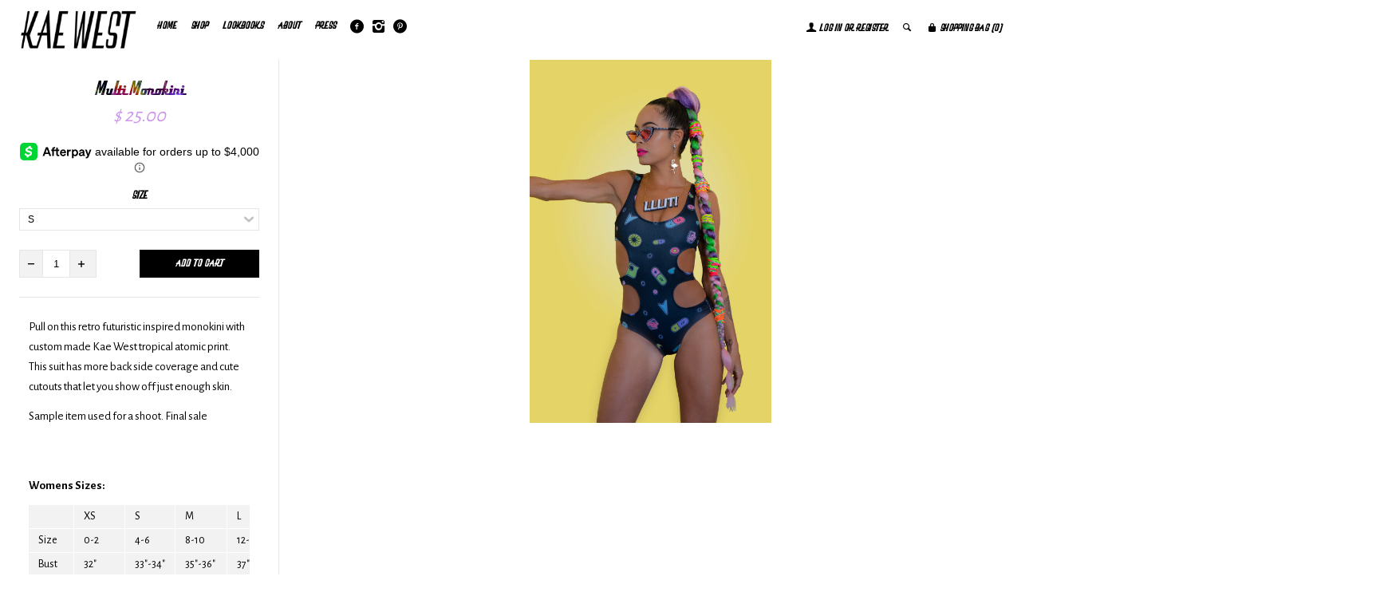

--- FILE ---
content_type: text/html; charset=utf-8
request_url: https://www.kae-west.com/products/multi-monokini
body_size: 13780
content:
<!--[if lt IE 7]><html class="lt-ie9 lt-ie8 lt-ie7" lang="en"> <![endif]-->
<!--[if IE 7]><html class="lt-ie9 lt-ie8" lang="en"> <![endif]-->
<!--[if IE 8]><html class="lt-ie9" lang="en"> <![endif]-->
<!--[if IE 9 ]><html class="ie9"> <![endif]-->
<!--[if (gt IE 9)|!(IE)]><!--> <html> <!--<![endif]-->
<head>
  <meta http-equiv="X-UA-Compatible" content="IE=edge,chrome=1">
  <meta charset="utf-8">
  <meta name="viewport" content="width=device-width, initial-scale=1">
  
  <title>
  Multi Monokini &ndash; Kae West
  </title>
  
  <meta name="description" content="Pull on this retro futuristic inspired monokini with custom made Kae West tropical atomic print.  This suit has more back side coverage and cute cutouts that let you show off just enough skin. Sample item used for a shoot. Final sale" />
  
  <meta name="p:domain_verify" content="5eb0fcb5cd66d1505dd9497d9f4690f2"/>

  

  <meta property="og:type" content="product">
  <meta property="og:title" content="Multi Monokini">
  
  <meta property="og:image" content="http://www.kae-west.com/cdn/shop/products/MokokiniBlackFront_grande.jpg?v=1543276901">
  <meta property="og:image:secure_url" content="https://www.kae-west.com/cdn/shop/products/MokokiniBlackFront_grande.jpg?v=1543276901">
  
  <meta property="og:price:amount" content="25.00">
  <meta property="og:price:currency" content="USD">


  <meta property="og:description" content="Pull on this retro futuristic inspired monokini with custom made Kae West tropical atomic print.  This suit has more back side coverage and cute cutouts that let you show off just enough skin. Sample item used for a shoot. Final sale">

  <meta property="og:url" content="https://www.kae-west.com/products/multi-monokini">
  <meta property="og:site_name" content="Kae West">

  




  <meta name="twitter:card" content="product">
  <meta name="twitter:title" content="Multi Monokini">
  <meta name="twitter:description" content="Pull on this retro futuristic inspired monokini with custom made Kae West tropical atomic print.  This suit has more back side coverage and cute cutouts that let you show off just enough skin.
Sample item used for a shoot. Final sale">
  <meta name="twitter:image" content="https://www.kae-west.com/cdn/shop/products/MokokiniBlackFront_medium.jpg?v=1543276901">
  <meta name="twitter:image:width" content="240">
  <meta name="twitter:image:height" content="240">
  <meta name="twitter:label1" content="Price">
  
  <meta name="twitter:data1" content="$ 25.00 USD">  
  <meta name="twitter:label2" content="Brand">
  <meta name="twitter:data2" content="Kae West">
  



  <link rel="canonical" href="https://www.kae-west.com/products/multi-monokini" />
  <link rel="shortcut icon" href="//www.kae-west.com/cdn/shop/t/5/assets/favicon.png?v=134720137542040906061549310153" type="image/png" />
  <link rel="stylesheet" type="text/css" href="//www.kae-west.com/cdn/shop/t/5/assets/MyFontsWebfontsKit.css?v=100054759739519455561549310148 "><link href="//fonts.googleapis.com/css?family=Alegreya+Sans:400,700" rel="stylesheet" type="text/css">
  <link href="//www.kae-west.com/cdn/shop/t/5/assets/style.scss.css?v=55983836066088235841704775852" rel="stylesheet" type="text/css" media="all" />

  <script>window.performance && window.performance.mark && window.performance.mark('shopify.content_for_header.start');</script><meta id="shopify-digital-wallet" name="shopify-digital-wallet" content="/8830672/digital_wallets/dialog">
<meta name="shopify-checkout-api-token" content="30029ef65185c694b19c8049344170d1">
<meta id="in-context-paypal-metadata" data-shop-id="8830672" data-venmo-supported="false" data-environment="production" data-locale="en_US" data-paypal-v4="true" data-currency="USD">
<link rel="alternate" type="application/json+oembed" href="https://www.kae-west.com/products/multi-monokini.oembed">
<script async="async" src="/checkouts/internal/preloads.js?locale=en-US"></script>
<link rel="preconnect" href="https://shop.app" crossorigin="anonymous">
<script async="async" src="https://shop.app/checkouts/internal/preloads.js?locale=en-US&shop_id=8830672" crossorigin="anonymous"></script>
<script id="apple-pay-shop-capabilities" type="application/json">{"shopId":8830672,"countryCode":"US","currencyCode":"USD","merchantCapabilities":["supports3DS"],"merchantId":"gid:\/\/shopify\/Shop\/8830672","merchantName":"Kae West","requiredBillingContactFields":["postalAddress","email"],"requiredShippingContactFields":["postalAddress","email"],"shippingType":"shipping","supportedNetworks":["visa","masterCard","amex","discover","elo","jcb"],"total":{"type":"pending","label":"Kae West","amount":"1.00"},"shopifyPaymentsEnabled":true,"supportsSubscriptions":true}</script>
<script id="shopify-features" type="application/json">{"accessToken":"30029ef65185c694b19c8049344170d1","betas":["rich-media-storefront-analytics"],"domain":"www.kae-west.com","predictiveSearch":true,"shopId":8830672,"locale":"en"}</script>
<script>var Shopify = Shopify || {};
Shopify.shop = "kae-west.myshopify.com";
Shopify.locale = "en";
Shopify.currency = {"active":"USD","rate":"1.0"};
Shopify.country = "US";
Shopify.theme = {"name":"Lookbook (Afterpay edits)","id":46406008911,"schema_name":null,"schema_version":null,"theme_store_id":641,"role":"main"};
Shopify.theme.handle = "null";
Shopify.theme.style = {"id":null,"handle":null};
Shopify.cdnHost = "www.kae-west.com/cdn";
Shopify.routes = Shopify.routes || {};
Shopify.routes.root = "/";</script>
<script type="module">!function(o){(o.Shopify=o.Shopify||{}).modules=!0}(window);</script>
<script>!function(o){function n(){var o=[];function n(){o.push(Array.prototype.slice.apply(arguments))}return n.q=o,n}var t=o.Shopify=o.Shopify||{};t.loadFeatures=n(),t.autoloadFeatures=n()}(window);</script>
<script>
  window.ShopifyPay = window.ShopifyPay || {};
  window.ShopifyPay.apiHost = "shop.app\/pay";
  window.ShopifyPay.redirectState = null;
</script>
<script id="shop-js-analytics" type="application/json">{"pageType":"product"}</script>
<script defer="defer" async type="module" src="//www.kae-west.com/cdn/shopifycloud/shop-js/modules/v2/client.init-shop-cart-sync_BApSsMSl.en.esm.js"></script>
<script defer="defer" async type="module" src="//www.kae-west.com/cdn/shopifycloud/shop-js/modules/v2/chunk.common_CBoos6YZ.esm.js"></script>
<script type="module">
  await import("//www.kae-west.com/cdn/shopifycloud/shop-js/modules/v2/client.init-shop-cart-sync_BApSsMSl.en.esm.js");
await import("//www.kae-west.com/cdn/shopifycloud/shop-js/modules/v2/chunk.common_CBoos6YZ.esm.js");

  window.Shopify.SignInWithShop?.initShopCartSync?.({"fedCMEnabled":true,"windoidEnabled":true});

</script>
<script>
  window.Shopify = window.Shopify || {};
  if (!window.Shopify.featureAssets) window.Shopify.featureAssets = {};
  window.Shopify.featureAssets['shop-js'] = {"shop-cart-sync":["modules/v2/client.shop-cart-sync_DJczDl9f.en.esm.js","modules/v2/chunk.common_CBoos6YZ.esm.js"],"init-fed-cm":["modules/v2/client.init-fed-cm_BzwGC0Wi.en.esm.js","modules/v2/chunk.common_CBoos6YZ.esm.js"],"init-windoid":["modules/v2/client.init-windoid_BS26ThXS.en.esm.js","modules/v2/chunk.common_CBoos6YZ.esm.js"],"init-shop-email-lookup-coordinator":["modules/v2/client.init-shop-email-lookup-coordinator_DFwWcvrS.en.esm.js","modules/v2/chunk.common_CBoos6YZ.esm.js"],"shop-cash-offers":["modules/v2/client.shop-cash-offers_DthCPNIO.en.esm.js","modules/v2/chunk.common_CBoos6YZ.esm.js","modules/v2/chunk.modal_Bu1hFZFC.esm.js"],"shop-button":["modules/v2/client.shop-button_D_JX508o.en.esm.js","modules/v2/chunk.common_CBoos6YZ.esm.js"],"shop-toast-manager":["modules/v2/client.shop-toast-manager_tEhgP2F9.en.esm.js","modules/v2/chunk.common_CBoos6YZ.esm.js"],"avatar":["modules/v2/client.avatar_BTnouDA3.en.esm.js"],"pay-button":["modules/v2/client.pay-button_BuNmcIr_.en.esm.js","modules/v2/chunk.common_CBoos6YZ.esm.js"],"init-shop-cart-sync":["modules/v2/client.init-shop-cart-sync_BApSsMSl.en.esm.js","modules/v2/chunk.common_CBoos6YZ.esm.js"],"shop-login-button":["modules/v2/client.shop-login-button_DwLgFT0K.en.esm.js","modules/v2/chunk.common_CBoos6YZ.esm.js","modules/v2/chunk.modal_Bu1hFZFC.esm.js"],"init-customer-accounts-sign-up":["modules/v2/client.init-customer-accounts-sign-up_TlVCiykN.en.esm.js","modules/v2/client.shop-login-button_DwLgFT0K.en.esm.js","modules/v2/chunk.common_CBoos6YZ.esm.js","modules/v2/chunk.modal_Bu1hFZFC.esm.js"],"init-shop-for-new-customer-accounts":["modules/v2/client.init-shop-for-new-customer-accounts_DrjXSI53.en.esm.js","modules/v2/client.shop-login-button_DwLgFT0K.en.esm.js","modules/v2/chunk.common_CBoos6YZ.esm.js","modules/v2/chunk.modal_Bu1hFZFC.esm.js"],"init-customer-accounts":["modules/v2/client.init-customer-accounts_C0Oh2ljF.en.esm.js","modules/v2/client.shop-login-button_DwLgFT0K.en.esm.js","modules/v2/chunk.common_CBoos6YZ.esm.js","modules/v2/chunk.modal_Bu1hFZFC.esm.js"],"shop-follow-button":["modules/v2/client.shop-follow-button_C5D3XtBb.en.esm.js","modules/v2/chunk.common_CBoos6YZ.esm.js","modules/v2/chunk.modal_Bu1hFZFC.esm.js"],"checkout-modal":["modules/v2/client.checkout-modal_8TC_1FUY.en.esm.js","modules/v2/chunk.common_CBoos6YZ.esm.js","modules/v2/chunk.modal_Bu1hFZFC.esm.js"],"lead-capture":["modules/v2/client.lead-capture_D-pmUjp9.en.esm.js","modules/v2/chunk.common_CBoos6YZ.esm.js","modules/v2/chunk.modal_Bu1hFZFC.esm.js"],"shop-login":["modules/v2/client.shop-login_BmtnoEUo.en.esm.js","modules/v2/chunk.common_CBoos6YZ.esm.js","modules/v2/chunk.modal_Bu1hFZFC.esm.js"],"payment-terms":["modules/v2/client.payment-terms_BHOWV7U_.en.esm.js","modules/v2/chunk.common_CBoos6YZ.esm.js","modules/v2/chunk.modal_Bu1hFZFC.esm.js"]};
</script>
<script>(function() {
  var isLoaded = false;
  function asyncLoad() {
    if (isLoaded) return;
    isLoaded = true;
    var urls = ["https:\/\/cdnig.addons.business\/embed\/cloud\/kae-west\/cziframeagent.js?v=212104101107\u0026token=Faqc222203BW6OXo\u0026shop=kae-west.myshopify.com"];
    for (var i = 0; i < urls.length; i++) {
      var s = document.createElement('script');
      s.type = 'text/javascript';
      s.async = true;
      s.src = urls[i];
      var x = document.getElementsByTagName('script')[0];
      x.parentNode.insertBefore(s, x);
    }
  };
  if(window.attachEvent) {
    window.attachEvent('onload', asyncLoad);
  } else {
    window.addEventListener('load', asyncLoad, false);
  }
})();</script>
<script id="__st">var __st={"a":8830672,"offset":-18000,"reqid":"59f98004-0a91-4c58-933c-8888f5b42058-1768935328","pageurl":"www.kae-west.com\/products\/multi-monokini","u":"f37cae2cf023","p":"product","rtyp":"product","rid":2348351389775};</script>
<script>window.ShopifyPaypalV4VisibilityTracking = true;</script>
<script id="captcha-bootstrap">!function(){'use strict';const t='contact',e='account',n='new_comment',o=[[t,t],['blogs',n],['comments',n],[t,'customer']],c=[[e,'customer_login'],[e,'guest_login'],[e,'recover_customer_password'],[e,'create_customer']],r=t=>t.map((([t,e])=>`form[action*='/${t}']:not([data-nocaptcha='true']) input[name='form_type'][value='${e}']`)).join(','),a=t=>()=>t?[...document.querySelectorAll(t)].map((t=>t.form)):[];function s(){const t=[...o],e=r(t);return a(e)}const i='password',u='form_key',d=['recaptcha-v3-token','g-recaptcha-response','h-captcha-response',i],f=()=>{try{return window.sessionStorage}catch{return}},m='__shopify_v',_=t=>t.elements[u];function p(t,e,n=!1){try{const o=window.sessionStorage,c=JSON.parse(o.getItem(e)),{data:r}=function(t){const{data:e,action:n}=t;return t[m]||n?{data:e,action:n}:{data:t,action:n}}(c);for(const[e,n]of Object.entries(r))t.elements[e]&&(t.elements[e].value=n);n&&o.removeItem(e)}catch(o){console.error('form repopulation failed',{error:o})}}const l='form_type',E='cptcha';function T(t){t.dataset[E]=!0}const w=window,h=w.document,L='Shopify',v='ce_forms',y='captcha';let A=!1;((t,e)=>{const n=(g='f06e6c50-85a8-45c8-87d0-21a2b65856fe',I='https://cdn.shopify.com/shopifycloud/storefront-forms-hcaptcha/ce_storefront_forms_captcha_hcaptcha.v1.5.2.iife.js',D={infoText:'Protected by hCaptcha',privacyText:'Privacy',termsText:'Terms'},(t,e,n)=>{const o=w[L][v],c=o.bindForm;if(c)return c(t,g,e,D).then(n);var r;o.q.push([[t,g,e,D],n]),r=I,A||(h.body.append(Object.assign(h.createElement('script'),{id:'captcha-provider',async:!0,src:r})),A=!0)});var g,I,D;w[L]=w[L]||{},w[L][v]=w[L][v]||{},w[L][v].q=[],w[L][y]=w[L][y]||{},w[L][y].protect=function(t,e){n(t,void 0,e),T(t)},Object.freeze(w[L][y]),function(t,e,n,w,h,L){const[v,y,A,g]=function(t,e,n){const i=e?o:[],u=t?c:[],d=[...i,...u],f=r(d),m=r(i),_=r(d.filter((([t,e])=>n.includes(e))));return[a(f),a(m),a(_),s()]}(w,h,L),I=t=>{const e=t.target;return e instanceof HTMLFormElement?e:e&&e.form},D=t=>v().includes(t);t.addEventListener('submit',(t=>{const e=I(t);if(!e)return;const n=D(e)&&!e.dataset.hcaptchaBound&&!e.dataset.recaptchaBound,o=_(e),c=g().includes(e)&&(!o||!o.value);(n||c)&&t.preventDefault(),c&&!n&&(function(t){try{if(!f())return;!function(t){const e=f();if(!e)return;const n=_(t);if(!n)return;const o=n.value;o&&e.removeItem(o)}(t);const e=Array.from(Array(32),(()=>Math.random().toString(36)[2])).join('');!function(t,e){_(t)||t.append(Object.assign(document.createElement('input'),{type:'hidden',name:u})),t.elements[u].value=e}(t,e),function(t,e){const n=f();if(!n)return;const o=[...t.querySelectorAll(`input[type='${i}']`)].map((({name:t})=>t)),c=[...d,...o],r={};for(const[a,s]of new FormData(t).entries())c.includes(a)||(r[a]=s);n.setItem(e,JSON.stringify({[m]:1,action:t.action,data:r}))}(t,e)}catch(e){console.error('failed to persist form',e)}}(e),e.submit())}));const S=(t,e)=>{t&&!t.dataset[E]&&(n(t,e.some((e=>e===t))),T(t))};for(const o of['focusin','change'])t.addEventListener(o,(t=>{const e=I(t);D(e)&&S(e,y())}));const B=e.get('form_key'),M=e.get(l),P=B&&M;t.addEventListener('DOMContentLoaded',(()=>{const t=y();if(P)for(const e of t)e.elements[l].value===M&&p(e,B);[...new Set([...A(),...v().filter((t=>'true'===t.dataset.shopifyCaptcha))])].forEach((e=>S(e,t)))}))}(h,new URLSearchParams(w.location.search),n,t,e,['guest_login'])})(!0,!0)}();</script>
<script integrity="sha256-4kQ18oKyAcykRKYeNunJcIwy7WH5gtpwJnB7kiuLZ1E=" data-source-attribution="shopify.loadfeatures" defer="defer" src="//www.kae-west.com/cdn/shopifycloud/storefront/assets/storefront/load_feature-a0a9edcb.js" crossorigin="anonymous"></script>
<script crossorigin="anonymous" defer="defer" src="//www.kae-west.com/cdn/shopifycloud/storefront/assets/shopify_pay/storefront-65b4c6d7.js?v=20250812"></script>
<script data-source-attribution="shopify.dynamic_checkout.dynamic.init">var Shopify=Shopify||{};Shopify.PaymentButton=Shopify.PaymentButton||{isStorefrontPortableWallets:!0,init:function(){window.Shopify.PaymentButton.init=function(){};var t=document.createElement("script");t.src="https://www.kae-west.com/cdn/shopifycloud/portable-wallets/latest/portable-wallets.en.js",t.type="module",document.head.appendChild(t)}};
</script>
<script data-source-attribution="shopify.dynamic_checkout.buyer_consent">
  function portableWalletsHideBuyerConsent(e){var t=document.getElementById("shopify-buyer-consent"),n=document.getElementById("shopify-subscription-policy-button");t&&n&&(t.classList.add("hidden"),t.setAttribute("aria-hidden","true"),n.removeEventListener("click",e))}function portableWalletsShowBuyerConsent(e){var t=document.getElementById("shopify-buyer-consent"),n=document.getElementById("shopify-subscription-policy-button");t&&n&&(t.classList.remove("hidden"),t.removeAttribute("aria-hidden"),n.addEventListener("click",e))}window.Shopify?.PaymentButton&&(window.Shopify.PaymentButton.hideBuyerConsent=portableWalletsHideBuyerConsent,window.Shopify.PaymentButton.showBuyerConsent=portableWalletsShowBuyerConsent);
</script>
<script data-source-attribution="shopify.dynamic_checkout.cart.bootstrap">document.addEventListener("DOMContentLoaded",(function(){function t(){return document.querySelector("shopify-accelerated-checkout-cart, shopify-accelerated-checkout")}if(t())Shopify.PaymentButton.init();else{new MutationObserver((function(e,n){t()&&(Shopify.PaymentButton.init(),n.disconnect())})).observe(document.body,{childList:!0,subtree:!0})}}));
</script>
<link id="shopify-accelerated-checkout-styles" rel="stylesheet" media="screen" href="https://www.kae-west.com/cdn/shopifycloud/portable-wallets/latest/accelerated-checkout-backwards-compat.css" crossorigin="anonymous">
<style id="shopify-accelerated-checkout-cart">
        #shopify-buyer-consent {
  margin-top: 1em;
  display: inline-block;
  width: 100%;
}

#shopify-buyer-consent.hidden {
  display: none;
}

#shopify-subscription-policy-button {
  background: none;
  border: none;
  padding: 0;
  text-decoration: underline;
  font-size: inherit;
  cursor: pointer;
}

#shopify-subscription-policy-button::before {
  box-shadow: none;
}

      </style>

<script>window.performance && window.performance.mark && window.performance.mark('shopify.content_for_header.end');</script>

  <script src="//ajax.googleapis.com/ajax/libs/jquery/1.9.0/jquery.js" type="text/javascript"></script>
  <script src="//www.kae-west.com/cdn/shop/t/5/assets/modernizr.min.js?v=520786850485634651549310156" type="text/javascript"></script>

  
  <!--[if lt IE 9]>
    <script src="//www.kae-west.com/cdn/shop/t/5/assets/html5shiv.js?v=98002913522793187401549310153"></script>
    <script src="//www.kae-west.com/cdn/shop/t/5/assets/respond.js?v=151478141968770599931549310157"></script>
    <link href="//www.kae-west.com/cdn/shop/t/5/assets/respond-proxy.html" id="respond-proxy" rel="respond-proxy" />
    <link href="https://www.kae-west.com/search?q=6947b4a79e4b32de1f741e7746aa39ab" id="respond-redirect" rel="respond-redirect" />
    <script src="https://www.kae-west.com/search?q=6947b4a79e4b32de1f741e7746aa39ab" type="text/javascript"></script>
  <![endif]-->
<link href="https://monorail-edge.shopifysvc.com" rel="dns-prefetch">
<script>(function(){if ("sendBeacon" in navigator && "performance" in window) {try {var session_token_from_headers = performance.getEntriesByType('navigation')[0].serverTiming.find(x => x.name == '_s').description;} catch {var session_token_from_headers = undefined;}var session_cookie_matches = document.cookie.match(/_shopify_s=([^;]*)/);var session_token_from_cookie = session_cookie_matches && session_cookie_matches.length === 2 ? session_cookie_matches[1] : "";var session_token = session_token_from_headers || session_token_from_cookie || "";function handle_abandonment_event(e) {var entries = performance.getEntries().filter(function(entry) {return /monorail-edge.shopifysvc.com/.test(entry.name);});if (!window.abandonment_tracked && entries.length === 0) {window.abandonment_tracked = true;var currentMs = Date.now();var navigation_start = performance.timing.navigationStart;var payload = {shop_id: 8830672,url: window.location.href,navigation_start,duration: currentMs - navigation_start,session_token,page_type: "product"};window.navigator.sendBeacon("https://monorail-edge.shopifysvc.com/v1/produce", JSON.stringify({schema_id: "online_store_buyer_site_abandonment/1.1",payload: payload,metadata: {event_created_at_ms: currentMs,event_sent_at_ms: currentMs}}));}}window.addEventListener('pagehide', handle_abandonment_event);}}());</script>
<script id="web-pixels-manager-setup">(function e(e,d,r,n,o){if(void 0===o&&(o={}),!Boolean(null===(a=null===(i=window.Shopify)||void 0===i?void 0:i.analytics)||void 0===a?void 0:a.replayQueue)){var i,a;window.Shopify=window.Shopify||{};var t=window.Shopify;t.analytics=t.analytics||{};var s=t.analytics;s.replayQueue=[],s.publish=function(e,d,r){return s.replayQueue.push([e,d,r]),!0};try{self.performance.mark("wpm:start")}catch(e){}var l=function(){var e={modern:/Edge?\/(1{2}[4-9]|1[2-9]\d|[2-9]\d{2}|\d{4,})\.\d+(\.\d+|)|Firefox\/(1{2}[4-9]|1[2-9]\d|[2-9]\d{2}|\d{4,})\.\d+(\.\d+|)|Chrom(ium|e)\/(9{2}|\d{3,})\.\d+(\.\d+|)|(Maci|X1{2}).+ Version\/(15\.\d+|(1[6-9]|[2-9]\d|\d{3,})\.\d+)([,.]\d+|)( \(\w+\)|)( Mobile\/\w+|) Safari\/|Chrome.+OPR\/(9{2}|\d{3,})\.\d+\.\d+|(CPU[ +]OS|iPhone[ +]OS|CPU[ +]iPhone|CPU IPhone OS|CPU iPad OS)[ +]+(15[._]\d+|(1[6-9]|[2-9]\d|\d{3,})[._]\d+)([._]\d+|)|Android:?[ /-](13[3-9]|1[4-9]\d|[2-9]\d{2}|\d{4,})(\.\d+|)(\.\d+|)|Android.+Firefox\/(13[5-9]|1[4-9]\d|[2-9]\d{2}|\d{4,})\.\d+(\.\d+|)|Android.+Chrom(ium|e)\/(13[3-9]|1[4-9]\d|[2-9]\d{2}|\d{4,})\.\d+(\.\d+|)|SamsungBrowser\/([2-9]\d|\d{3,})\.\d+/,legacy:/Edge?\/(1[6-9]|[2-9]\d|\d{3,})\.\d+(\.\d+|)|Firefox\/(5[4-9]|[6-9]\d|\d{3,})\.\d+(\.\d+|)|Chrom(ium|e)\/(5[1-9]|[6-9]\d|\d{3,})\.\d+(\.\d+|)([\d.]+$|.*Safari\/(?![\d.]+ Edge\/[\d.]+$))|(Maci|X1{2}).+ Version\/(10\.\d+|(1[1-9]|[2-9]\d|\d{3,})\.\d+)([,.]\d+|)( \(\w+\)|)( Mobile\/\w+|) Safari\/|Chrome.+OPR\/(3[89]|[4-9]\d|\d{3,})\.\d+\.\d+|(CPU[ +]OS|iPhone[ +]OS|CPU[ +]iPhone|CPU IPhone OS|CPU iPad OS)[ +]+(10[._]\d+|(1[1-9]|[2-9]\d|\d{3,})[._]\d+)([._]\d+|)|Android:?[ /-](13[3-9]|1[4-9]\d|[2-9]\d{2}|\d{4,})(\.\d+|)(\.\d+|)|Mobile Safari.+OPR\/([89]\d|\d{3,})\.\d+\.\d+|Android.+Firefox\/(13[5-9]|1[4-9]\d|[2-9]\d{2}|\d{4,})\.\d+(\.\d+|)|Android.+Chrom(ium|e)\/(13[3-9]|1[4-9]\d|[2-9]\d{2}|\d{4,})\.\d+(\.\d+|)|Android.+(UC? ?Browser|UCWEB|U3)[ /]?(15\.([5-9]|\d{2,})|(1[6-9]|[2-9]\d|\d{3,})\.\d+)\.\d+|SamsungBrowser\/(5\.\d+|([6-9]|\d{2,})\.\d+)|Android.+MQ{2}Browser\/(14(\.(9|\d{2,})|)|(1[5-9]|[2-9]\d|\d{3,})(\.\d+|))(\.\d+|)|K[Aa][Ii]OS\/(3\.\d+|([4-9]|\d{2,})\.\d+)(\.\d+|)/},d=e.modern,r=e.legacy,n=navigator.userAgent;return n.match(d)?"modern":n.match(r)?"legacy":"unknown"}(),u="modern"===l?"modern":"legacy",c=(null!=n?n:{modern:"",legacy:""})[u],f=function(e){return[e.baseUrl,"/wpm","/b",e.hashVersion,"modern"===e.buildTarget?"m":"l",".js"].join("")}({baseUrl:d,hashVersion:r,buildTarget:u}),m=function(e){var d=e.version,r=e.bundleTarget,n=e.surface,o=e.pageUrl,i=e.monorailEndpoint;return{emit:function(e){var a=e.status,t=e.errorMsg,s=(new Date).getTime(),l=JSON.stringify({metadata:{event_sent_at_ms:s},events:[{schema_id:"web_pixels_manager_load/3.1",payload:{version:d,bundle_target:r,page_url:o,status:a,surface:n,error_msg:t},metadata:{event_created_at_ms:s}}]});if(!i)return console&&console.warn&&console.warn("[Web Pixels Manager] No Monorail endpoint provided, skipping logging."),!1;try{return self.navigator.sendBeacon.bind(self.navigator)(i,l)}catch(e){}var u=new XMLHttpRequest;try{return u.open("POST",i,!0),u.setRequestHeader("Content-Type","text/plain"),u.send(l),!0}catch(e){return console&&console.warn&&console.warn("[Web Pixels Manager] Got an unhandled error while logging to Monorail."),!1}}}}({version:r,bundleTarget:l,surface:e.surface,pageUrl:self.location.href,monorailEndpoint:e.monorailEndpoint});try{o.browserTarget=l,function(e){var d=e.src,r=e.async,n=void 0===r||r,o=e.onload,i=e.onerror,a=e.sri,t=e.scriptDataAttributes,s=void 0===t?{}:t,l=document.createElement("script"),u=document.querySelector("head"),c=document.querySelector("body");if(l.async=n,l.src=d,a&&(l.integrity=a,l.crossOrigin="anonymous"),s)for(var f in s)if(Object.prototype.hasOwnProperty.call(s,f))try{l.dataset[f]=s[f]}catch(e){}if(o&&l.addEventListener("load",o),i&&l.addEventListener("error",i),u)u.appendChild(l);else{if(!c)throw new Error("Did not find a head or body element to append the script");c.appendChild(l)}}({src:f,async:!0,onload:function(){if(!function(){var e,d;return Boolean(null===(d=null===(e=window.Shopify)||void 0===e?void 0:e.analytics)||void 0===d?void 0:d.initialized)}()){var d=window.webPixelsManager.init(e)||void 0;if(d){var r=window.Shopify.analytics;r.replayQueue.forEach((function(e){var r=e[0],n=e[1],o=e[2];d.publishCustomEvent(r,n,o)})),r.replayQueue=[],r.publish=d.publishCustomEvent,r.visitor=d.visitor,r.initialized=!0}}},onerror:function(){return m.emit({status:"failed",errorMsg:"".concat(f," has failed to load")})},sri:function(e){var d=/^sha384-[A-Za-z0-9+/=]+$/;return"string"==typeof e&&d.test(e)}(c)?c:"",scriptDataAttributes:o}),m.emit({status:"loading"})}catch(e){m.emit({status:"failed",errorMsg:(null==e?void 0:e.message)||"Unknown error"})}}})({shopId: 8830672,storefrontBaseUrl: "https://www.kae-west.com",extensionsBaseUrl: "https://extensions.shopifycdn.com/cdn/shopifycloud/web-pixels-manager",monorailEndpoint: "https://monorail-edge.shopifysvc.com/unstable/produce_batch",surface: "storefront-renderer",enabledBetaFlags: ["2dca8a86"],webPixelsConfigList: [{"id":"48922703","eventPayloadVersion":"v1","runtimeContext":"LAX","scriptVersion":"1","type":"CUSTOM","privacyPurposes":["MARKETING"],"name":"Meta pixel (migrated)"},{"id":"81068111","eventPayloadVersion":"v1","runtimeContext":"LAX","scriptVersion":"1","type":"CUSTOM","privacyPurposes":["ANALYTICS"],"name":"Google Analytics tag (migrated)"},{"id":"shopify-app-pixel","configuration":"{}","eventPayloadVersion":"v1","runtimeContext":"STRICT","scriptVersion":"0450","apiClientId":"shopify-pixel","type":"APP","privacyPurposes":["ANALYTICS","MARKETING"]},{"id":"shopify-custom-pixel","eventPayloadVersion":"v1","runtimeContext":"LAX","scriptVersion":"0450","apiClientId":"shopify-pixel","type":"CUSTOM","privacyPurposes":["ANALYTICS","MARKETING"]}],isMerchantRequest: false,initData: {"shop":{"name":"Kae West","paymentSettings":{"currencyCode":"USD"},"myshopifyDomain":"kae-west.myshopify.com","countryCode":"US","storefrontUrl":"https:\/\/www.kae-west.com"},"customer":null,"cart":null,"checkout":null,"productVariants":[{"price":{"amount":25.0,"currencyCode":"USD"},"product":{"title":"Multi Monokini","vendor":"Kae West","id":"2348351389775","untranslatedTitle":"Multi Monokini","url":"\/products\/multi-monokini","type":""},"id":"21147515027535","image":{"src":"\/\/www.kae-west.com\/cdn\/shop\/products\/MokokiniBlackFront.jpg?v=1543276901"},"sku":"","title":"S","untranslatedTitle":"S"}],"purchasingCompany":null},},"https://www.kae-west.com/cdn","fcfee988w5aeb613cpc8e4bc33m6693e112",{"modern":"","legacy":""},{"shopId":"8830672","storefrontBaseUrl":"https:\/\/www.kae-west.com","extensionBaseUrl":"https:\/\/extensions.shopifycdn.com\/cdn\/shopifycloud\/web-pixels-manager","surface":"storefront-renderer","enabledBetaFlags":"[\"2dca8a86\"]","isMerchantRequest":"false","hashVersion":"fcfee988w5aeb613cpc8e4bc33m6693e112","publish":"custom","events":"[[\"page_viewed\",{}],[\"product_viewed\",{\"productVariant\":{\"price\":{\"amount\":25.0,\"currencyCode\":\"USD\"},\"product\":{\"title\":\"Multi Monokini\",\"vendor\":\"Kae West\",\"id\":\"2348351389775\",\"untranslatedTitle\":\"Multi Monokini\",\"url\":\"\/products\/multi-monokini\",\"type\":\"\"},\"id\":\"21147515027535\",\"image\":{\"src\":\"\/\/www.kae-west.com\/cdn\/shop\/products\/MokokiniBlackFront.jpg?v=1543276901\"},\"sku\":\"\",\"title\":\"S\",\"untranslatedTitle\":\"S\"}}]]"});</script><script>
  window.ShopifyAnalytics = window.ShopifyAnalytics || {};
  window.ShopifyAnalytics.meta = window.ShopifyAnalytics.meta || {};
  window.ShopifyAnalytics.meta.currency = 'USD';
  var meta = {"product":{"id":2348351389775,"gid":"gid:\/\/shopify\/Product\/2348351389775","vendor":"Kae West","type":"","handle":"multi-monokini","variants":[{"id":21147515027535,"price":2500,"name":"Multi Monokini - S","public_title":"S","sku":""}],"remote":false},"page":{"pageType":"product","resourceType":"product","resourceId":2348351389775,"requestId":"59f98004-0a91-4c58-933c-8888f5b42058-1768935328"}};
  for (var attr in meta) {
    window.ShopifyAnalytics.meta[attr] = meta[attr];
  }
</script>
<script class="analytics">
  (function () {
    var customDocumentWrite = function(content) {
      var jquery = null;

      if (window.jQuery) {
        jquery = window.jQuery;
      } else if (window.Checkout && window.Checkout.$) {
        jquery = window.Checkout.$;
      }

      if (jquery) {
        jquery('body').append(content);
      }
    };

    var hasLoggedConversion = function(token) {
      if (token) {
        return document.cookie.indexOf('loggedConversion=' + token) !== -1;
      }
      return false;
    }

    var setCookieIfConversion = function(token) {
      if (token) {
        var twoMonthsFromNow = new Date(Date.now());
        twoMonthsFromNow.setMonth(twoMonthsFromNow.getMonth() + 2);

        document.cookie = 'loggedConversion=' + token + '; expires=' + twoMonthsFromNow;
      }
    }

    var trekkie = window.ShopifyAnalytics.lib = window.trekkie = window.trekkie || [];
    if (trekkie.integrations) {
      return;
    }
    trekkie.methods = [
      'identify',
      'page',
      'ready',
      'track',
      'trackForm',
      'trackLink'
    ];
    trekkie.factory = function(method) {
      return function() {
        var args = Array.prototype.slice.call(arguments);
        args.unshift(method);
        trekkie.push(args);
        return trekkie;
      };
    };
    for (var i = 0; i < trekkie.methods.length; i++) {
      var key = trekkie.methods[i];
      trekkie[key] = trekkie.factory(key);
    }
    trekkie.load = function(config) {
      trekkie.config = config || {};
      trekkie.config.initialDocumentCookie = document.cookie;
      var first = document.getElementsByTagName('script')[0];
      var script = document.createElement('script');
      script.type = 'text/javascript';
      script.onerror = function(e) {
        var scriptFallback = document.createElement('script');
        scriptFallback.type = 'text/javascript';
        scriptFallback.onerror = function(error) {
                var Monorail = {
      produce: function produce(monorailDomain, schemaId, payload) {
        var currentMs = new Date().getTime();
        var event = {
          schema_id: schemaId,
          payload: payload,
          metadata: {
            event_created_at_ms: currentMs,
            event_sent_at_ms: currentMs
          }
        };
        return Monorail.sendRequest("https://" + monorailDomain + "/v1/produce", JSON.stringify(event));
      },
      sendRequest: function sendRequest(endpointUrl, payload) {
        // Try the sendBeacon API
        if (window && window.navigator && typeof window.navigator.sendBeacon === 'function' && typeof window.Blob === 'function' && !Monorail.isIos12()) {
          var blobData = new window.Blob([payload], {
            type: 'text/plain'
          });

          if (window.navigator.sendBeacon(endpointUrl, blobData)) {
            return true;
          } // sendBeacon was not successful

        } // XHR beacon

        var xhr = new XMLHttpRequest();

        try {
          xhr.open('POST', endpointUrl);
          xhr.setRequestHeader('Content-Type', 'text/plain');
          xhr.send(payload);
        } catch (e) {
          console.log(e);
        }

        return false;
      },
      isIos12: function isIos12() {
        return window.navigator.userAgent.lastIndexOf('iPhone; CPU iPhone OS 12_') !== -1 || window.navigator.userAgent.lastIndexOf('iPad; CPU OS 12_') !== -1;
      }
    };
    Monorail.produce('monorail-edge.shopifysvc.com',
      'trekkie_storefront_load_errors/1.1',
      {shop_id: 8830672,
      theme_id: 46406008911,
      app_name: "storefront",
      context_url: window.location.href,
      source_url: "//www.kae-west.com/cdn/s/trekkie.storefront.cd680fe47e6c39ca5d5df5f0a32d569bc48c0f27.min.js"});

        };
        scriptFallback.async = true;
        scriptFallback.src = '//www.kae-west.com/cdn/s/trekkie.storefront.cd680fe47e6c39ca5d5df5f0a32d569bc48c0f27.min.js';
        first.parentNode.insertBefore(scriptFallback, first);
      };
      script.async = true;
      script.src = '//www.kae-west.com/cdn/s/trekkie.storefront.cd680fe47e6c39ca5d5df5f0a32d569bc48c0f27.min.js';
      first.parentNode.insertBefore(script, first);
    };
    trekkie.load(
      {"Trekkie":{"appName":"storefront","development":false,"defaultAttributes":{"shopId":8830672,"isMerchantRequest":null,"themeId":46406008911,"themeCityHash":"12294003670227348472","contentLanguage":"en","currency":"USD","eventMetadataId":"326c8828-8bb3-4985-bd7b-e3029d0382b7"},"isServerSideCookieWritingEnabled":true,"monorailRegion":"shop_domain","enabledBetaFlags":["65f19447"]},"Session Attribution":{},"S2S":{"facebookCapiEnabled":false,"source":"trekkie-storefront-renderer","apiClientId":580111}}
    );

    var loaded = false;
    trekkie.ready(function() {
      if (loaded) return;
      loaded = true;

      window.ShopifyAnalytics.lib = window.trekkie;

      var originalDocumentWrite = document.write;
      document.write = customDocumentWrite;
      try { window.ShopifyAnalytics.merchantGoogleAnalytics.call(this); } catch(error) {};
      document.write = originalDocumentWrite;

      window.ShopifyAnalytics.lib.page(null,{"pageType":"product","resourceType":"product","resourceId":2348351389775,"requestId":"59f98004-0a91-4c58-933c-8888f5b42058-1768935328","shopifyEmitted":true});

      var match = window.location.pathname.match(/checkouts\/(.+)\/(thank_you|post_purchase)/)
      var token = match? match[1]: undefined;
      if (!hasLoggedConversion(token)) {
        setCookieIfConversion(token);
        window.ShopifyAnalytics.lib.track("Viewed Product",{"currency":"USD","variantId":21147515027535,"productId":2348351389775,"productGid":"gid:\/\/shopify\/Product\/2348351389775","name":"Multi Monokini - S","price":"25.00","sku":"","brand":"Kae West","variant":"S","category":"","nonInteraction":true,"remote":false},undefined,undefined,{"shopifyEmitted":true});
      window.ShopifyAnalytics.lib.track("monorail:\/\/trekkie_storefront_viewed_product\/1.1",{"currency":"USD","variantId":21147515027535,"productId":2348351389775,"productGid":"gid:\/\/shopify\/Product\/2348351389775","name":"Multi Monokini - S","price":"25.00","sku":"","brand":"Kae West","variant":"S","category":"","nonInteraction":true,"remote":false,"referer":"https:\/\/www.kae-west.com\/products\/multi-monokini"});
      }
    });


        var eventsListenerScript = document.createElement('script');
        eventsListenerScript.async = true;
        eventsListenerScript.src = "//www.kae-west.com/cdn/shopifycloud/storefront/assets/shop_events_listener-3da45d37.js";
        document.getElementsByTagName('head')[0].appendChild(eventsListenerScript);

})();</script>
  <script>
  if (!window.ga || (window.ga && typeof window.ga !== 'function')) {
    window.ga = function ga() {
      (window.ga.q = window.ga.q || []).push(arguments);
      if (window.Shopify && window.Shopify.analytics && typeof window.Shopify.analytics.publish === 'function') {
        window.Shopify.analytics.publish("ga_stub_called", {}, {sendTo: "google_osp_migration"});
      }
      console.error("Shopify's Google Analytics stub called with:", Array.from(arguments), "\nSee https://help.shopify.com/manual/promoting-marketing/pixels/pixel-migration#google for more information.");
    };
    if (window.Shopify && window.Shopify.analytics && typeof window.Shopify.analytics.publish === 'function') {
      window.Shopify.analytics.publish("ga_stub_initialized", {}, {sendTo: "google_osp_migration"});
    }
  }
</script>
<script
  defer
  src="https://www.kae-west.com/cdn/shopifycloud/perf-kit/shopify-perf-kit-3.0.4.min.js"
  data-application="storefront-renderer"
  data-shop-id="8830672"
  data-render-region="gcp-us-central1"
  data-page-type="product"
  data-theme-instance-id="46406008911"
  data-theme-name=""
  data-theme-version=""
  data-monorail-region="shop_domain"
  data-resource-timing-sampling-rate="10"
  data-shs="true"
  data-shs-beacon="true"
  data-shs-export-with-fetch="true"
  data-shs-logs-sample-rate="1"
  data-shs-beacon-endpoint="https://www.kae-west.com/api/collect"
></script>
</head>

<body class="template-product">

  <!--[if lt IE 8]>
    <p class="browsehappy">You are using an <strong>outdated</strong> browser. Please <a href="http://browsehappy.com/">upgrade your browser</a> to improve your experience.</p>
  <![endif]-->

  <!-- Fixed top bar -->
  <header class="site-nav">
    <div class="desk--floatLeft site-nav--item">
      <div class="branding desk--show">
        <div class="desk--table__contain w-intial">
          <div class="desk--table__inner">
            
              <a class="branding__logo" href="/">
                <img src="//www.kae-west.com/cdn/shop/t/5/assets/logo.png?v=180120684727332477801669507618" alt="Kae West" />
              </a>
            
          </div>
        </div>
      </div>
    </div>
    <div class="desk--floatLeft site-nav--item site-nav--item-fade">
      <div class="desk--table__contain w-intial">
        <div class="desk--table__inner">
          <nav id="navPrimary" class="nav__primary">
            <ul class="navprimary__horizontal">
              
              
                <li class="nav__primary--item ">
                  

                  
                    <a href="/">Home</a>
                  
                </li>
              
                <li class="nav__primary--item ">
                  

                  
                    <a href="/collections/sample-sale">Shop</a>
                  
                </li>
              
                <li class="nav__primary--item nav__primary--item-extra">
                  

                  
                    <a href="/pages/lookbooks">Lookbooks</a>
                    <ul class="dropdown">
                      
                      <li><a href="/pages/flashback">Flashback</a></li>
                      
                      <li><a href="/pages/rxsun-lookbook">RxSun</a></li>
                      
                      <li><a href="/pages/tropicali">TropiCali</a></li>
                      
                      <li><a href="/pages/fast-and-free">Fast and Free</a></li>
                      
                      <li><a href="/pages/trap-leisure">Trap Leisure</a></li>
                      
                    </ul>
                  
                </li>
              
                <li class="nav__primary--item nav__primary--item-extra">
                  

                  
                    <a href="/pages/about-us">About</a>
                  
                </li>
              
                <li class="nav__primary--item nav__primary--item-extra">
                  

                  
                    <a href="/pages/press">Press</a>
                  
                </li>
              

              <li class="navprimary__hidepalm nav__primary--more">
                <a href="#">More</a>
                <ul class="dropdown">
                  
                  <li>
                    

                    
                      <a href="/pages/lookbooks">Lookbooks</a>
                      <ul class="dropdown2">
                        
                        <li><a href="/pages/flashback">Flashback</a></li>
                        
                        <li><a href="/pages/rxsun-lookbook">RxSun</a></li>
                        
                        <li><a href="/pages/tropicali">TropiCali</a></li>
                        
                        <li><a href="/pages/fast-and-free">Fast and Free</a></li>
                        
                        <li><a href="/pages/trap-leisure">Trap Leisure</a></li>
                        
                      </ul>

                    
                  </li>
                  
                  <li>
                    

                    
                      <a href="/pages/about-us">About</a>
                    
                  </li>
                  
                  <li class="last">
                    

                    
                      <a href="/pages/press">Press</a>
                    
                  </li>
                  
                </ul>
              </li>

              
                
  <li class="social--margin palm--hide lap--hide"><a href="https://www.facebook.com/kaewestdesigns" class="facebook"><span class="icon__facebook"></span></a></li>



  <li class="social--margin palm--hide lap--hide"><a href="https://instagram.com/kae_west" class="instagram"><span class="icon__instagram"></span></a></li>


  <li class="social--margin palm--hide lap--hide"><a href="https://pinterest.com/kaewest" class="pinterest"><span class="icon__pinterest"></span></a></li>



              

              
                <li class="navprimary__search"><a href="/search">Search</a></li>
              
              
                
                  <li class="navprimary__login"><a href="/account/login">Log in</a></li>
                  
                    <li class="navprimary__register"><a href="/account/register">Register</a></li>
                  
                
              
            </ul>
          </nav>
        </div>
      </div>
    </div>
    <div class="desk--floatRight site-nav--item site-nav--item-fade">
      <div class="desk--table__contain w-intial">
        <div class="desk--table__inner">
          <div class="site-nav__mobilebar">
            <a href="#" id="toggleMobileNav" class="toggle__navprimary">
              <span class="icon__hamburger"></span>
            </a>
          
            <!-- AHB: hardcoded here: -->
            <ul class="horizontal navfooter social mobileheaderoverride desk--hide">
              
              <li class="nav__primary--item">
                <a href="/collections/sample-sale">Shop</a>
              </li>
              <li class="nav__primary--item">
                <a href="/pages/about-us">About Us</a>
              </li>
              <li class="social--margin"><a href="https://www.facebook.com/kaewestdesigns" class="facebook"><span class="icon__facebook"></span></a></li>
              <li class="social--margin"><a href="https://instagram.com/kae_west" class="instagram"><span class="icon__instagram"></span></a></li>              
              <li class="social--margin"><a href="https://pinterest.com/kaewest" class="pinterest"><span class="icon__pinterest"></span></a></li>
            </ul>
           
     
            <a href="#" class="toggle__shoppingbag desk--hide">
              <span class="icon__shopping-bag"></span>
                Shopping bag
              (<span class="cart-count">0</span>)
            </a>
            <ul class="navprimary__horizontal palm--hide lap--hide">
              <li>
              
                
                  <div class="user__loginregister">
                    <span class="icon__user"></span>
                    <a href="/account/login" class="userloginregister__link">Log in</a>
                    
                    or <a href="/account/register" class="userloginregister__link">Register</a>
                    
                  </div>
                
                
              
              </li>
              
              <li>
                <a href="/search" class="search">
                  <span class="icon__search"></span>
                </a>
              </li>
              
              <li>
                <a href="#" class="toggle__shoppingbag">
                  <span class="icon__shopping-bag"></span>
                  Shopping bag
                  (<span class="cart-count">0</span>)
                </a>
              </li>
            </ul>
          </div>
          
        </div>
      </div>
    </div>
  </header>

  
  <section class="shoppingbag" id="shoppingBag"></section>
  
  
  



<section class="gallery  gallery--productsingle ">
  <div class="gallery__inner">
    
      
      <div class="gallery__slide">
        <img src="//www.kae-west.com/cdn/shop/products/MokokiniBlackFront.jpg?v=1543276901" alt="Multi Monokini" class="slide__image">
      </div>
      
    
  </div>
</section>



<div class="product__panel" itemscope itemtype="http://schema.org/Product">

  <meta itemprop="url" content="https://www.kae-west.com/products/multi-monokini" />
  <meta itemprop="image" content="//www.kae-west.com/cdn/shop/products/MokokiniBlackFront_grande.jpg?v=1543276901" />

  

  <h1 itemprop="name">Multi Monokini</h1>
  

  <div itemprop="offers" itemscope itemtype="http://schema.org/Offer">

    
    <h2 class="price-field" itemprop="price">$ 25.00</h2>

    

    <form action="/cart/add" method="post" class="product-form">
      <div class="product-variants">
        <select id="product-select" name="id">
          
            <option  selected="selected"  value="21147515027535">S - $ 25.00</option>
          
        </select>
      </div>

      <div class="grid--full form__qtyprice">
        <div class="grid__item one-half">
          <div class="form__qty">
            <a class="qty__sub"><span class="icon__minus"></span></a>
            <input type="text" class="qty__num" name="quantity" value="1" min="1" pattern="[0-9]*">
            <a class="qty__add"><span class="icon__plus"></span></a>
          </div>
        </div>
        <div class="grid__item one-half">
          <button type="submit" name="add" value="Add to Cart" class="btn__shoppingbag">Add to Cart</button>
        </div>
      </div>
    </form>

    

  </div>

  
  <div class="productpanel__description rte" itemprop="description">
    <p>Pull on this retro futuristic inspired monokini with custom made Kae West tropical atomic print.  This suit has more back side coverage and cute cutouts that let you show off just enough skin.</p>
<p>Sample item used for a shoot. Final sale</p>
    <br /><br /><b>Womens Sizes: </b><br />
    <table>
      <tr>
        <td>
          
        </td>
        <td>
          XS
        </td>
        <td>
          S
        </td>
        <td>
          M
        </td>
        <td>
          L
        </td>
      </tr>
      <tr>
        <td>
          Size
        </td>
        <td>
          0-2
        </td>
        <td>
          4-6
        </td>
        <td>
          8-10
        </td>
        <td>
          12-14
        </td>
      </tr>
      <tr>
        <td>
          Bust
        </td>
        <td>
          32"
        </td>
        <td>
          33"-34"
        </td>
        <td>
          35"-36"
        </td>
        <td>
          37"-39"
        </td>
      </tr>
      <tr>
        <td>
          Waist
        </td>
        <td>
          24"-26"
        </td>
        <td>
          27"-28"
        </td>
        <td>
          29"-30"
        </td>
        <td>
          31"-32"
        </td>
      </tr>
      <tr>
        <td>
          Hips
        </td>
        <td>
          34"
        </td>
        <td>
          35"-37"
        </td>
        <td>
          38"-39"
        </td>
        <td>
          40"-41"
        </td>
      </tr>
    </table>
    <b>Mens Sizes: </b><br />
    <table>
      <tr>
        <td>
          
        </td>
        <td>
          XS
        </td>
        <td>
          S
        </td>
        <td>
          M
        </td>
        <td>
          L
        </td>
      </tr>
      <tr>
        <td>
          Chest
        </td>
        <td>
          34"-36"
        </td>
        <td>
          36"-38"
        </td>
        <td>
          38"-40"
        </td>
        <td>
          40"-42"
        </td>
      </tr>
      <tr>
        <td>
          Waist
        </td>
        <td>
          26"-28"
        </td>
        <td>
          28"-30"
        </td>
        <td>
          30"-32"
        </td>
        <td>
          32"-34"
        </td>
      </tr>
    </table>
  </div>
  

  
    



<div class="social-sharing " data-permalink="https://www.kae-west.com/products/multi-monokini">

  
    <a target="_blank" href="//www.facebook.com/sharer.php?u=https://www.kae-west.com/products/multi-monokini" class="share-facebook">
      <span class="icon icon-facebook" aria-hidden="true"></span>
      <span class="share-title">Share</span>
      <span class="share-count">0</span>
    </a>
  

  
    <a target="_blank" href="//twitter.com/share?url=https://www.kae-west.com/products/multi-monokini&amp;text=Multi%20Monokini" class="share-twitter">
      <span class="icon icon-twitter" aria-hidden="true"></span>
      <span class="share-title">Tweet</span>
      <span class="share-count">0</span>
    </a>
  

  

    
      <a target="_blank" href="//pinterest.com/pin/create/button/?url=https://www.kae-west.com/products/multi-monokini&amp;media=http://www.kae-west.com/cdn/shop/products/MokokiniBlackFront_1024x1024.jpg?v=1543276901&amp;description=Multi%20Monokini" class="share-pinterest">
        <span class="icon icon-pinterest" aria-hidden="true"></span>
        <span class="share-title">Pin it</span>
        <span class="share-count">0</span>
      </a>
    

    
      <a target="_blank" href="http://www.thefancy.com/fancyit?ItemURL=https://www.kae-west.com/products/multi-monokini&amp;Title=Multi%20Monokini&amp;Category=Other&amp;ImageURL=//www.kae-west.com/cdn/shop/products/MokokiniBlackFront_1024x1024.jpg?v=1543276901" class="share-fancy">
        <span class="icon icon-fancy" aria-hidden="true"></span>
        <span class="share-title">Fancy</span>
      </a>
    

  

  
    <a target="_blank" href="//plus.google.com/share?url=https://www.kae-west.com/products/multi-monokini" class="share-google">
      <!-- Cannot get Google+ share count with JS yet -->
      <span class="icon icon-google" aria-hidden="true"></span>
      <span class="share-count">+1</span>
    </a>
  

</div>

  

  

</div>


  <footer class="site-footer desk--hide">
    
    
    <div class="desk--floatLeft">
      <div class="desk--table__contain">
        <div class="desk--table__inner">
          <ul class="horizontal navfooter">
            
          </ul>
          
            <nav class="grid-full social social--footer">
            
              <ul class="grid__item horizontal desk--hide">
            
                
  <li class="social--margin"><a href="https://www.facebook.com/kaewestdesigns" class="facebook"><span class="icon__facebook"></span></a></li>



  <li class="social--margin"><a href="https://instagram.com/kae_west" class="instagram"><span class="icon__instagram"></span></a></li>


  <li class="social--margin"><a href="https://pinterest.com/kaewest" class="pinterest"><span class="icon__pinterest"></span></a></li>



              </ul>
            </nav>
          
        </div>
      </div>
    </div>
    <div class="desk--floatRight">
      <div class="desk--table__contain">
        <div class="desk--table__inner">
          
          <p class="copy">&copy; Copyright 2026 Kae West</p>
        </div>
      </div>
    </div>

  </footer>

  <script src="//www.kae-west.com/cdn/shop/t/5/assets/mousewheel.js?v=42482995458780412121549310156" type="text/javascript"></script>
  <script src="//www.kae-west.com/cdn/shop/t/5/assets/theme.js?v=103535149994313823671549310163" type="text/javascript"></script>
  <script src="//www.kae-west.com/cdn/shopifycloud/storefront/assets/themes_support/customer_area-f1b6eefc.js" type="text/javascript"></script>
  <script src="//www.kae-west.com/cdn/shopifycloud/storefront/assets/themes_support/option_selection-b017cd28.js" type="text/javascript"></script>
  <script src="//www.kae-west.com/cdn/shopifycloud/storefront/assets/themes_support/shopify_common-5f594365.js" type="text/javascript"></script>

  
    <script>
      // <![CDATA[
      var selectCallback = function(variant, selector) {

        if (variant && variant.available == true) {

          // selected a valid variant
          jQuery('.btn__shoppingbag').removeClass('is-disabled').removeAttr('disabled'); // remove unavailable class from add-to-cart button, and re-enable button
          if ( variant.compare_at_price > variant.price ) {
            jQuery('.price-field').html("<span class='sale'>" + Shopify.formatMoney(variant.price, "$ {{amount}}") + "</span> <strike>" + Shopify.formatMoney(variant.compare_at_price, "$ {{amount}}") + "</strike>"); // update price field
          } else {
            jQuery('.price-field').html(Shopify.formatMoney(variant.price, "$ {{amount}}")); // update price field
          }
        } else {
          // variant doesn't exist
          jQuery('.btn__shoppingbag').addClass('is-disabled').attr('disabled', 'disabled');    // set add-to-cart button to unavailable class and disable button
          var message = variant ? "Sold Out" : "Unavailable";
          jQuery('.price-field').html(message); // update price-field message
        };
      };

      // initialize multi selector for product
      jQuery(function() {
        new Shopify.OptionSelectors("product-select", { product: {"id":2348351389775,"title":"Multi Monokini","handle":"multi-monokini","description":"\u003cp\u003ePull on this retro futuristic inspired monokini with custom made Kae West tropical atomic print.  This suit has more back side coverage and cute cutouts that let you show off just enough skin.\u003c\/p\u003e\n\u003cp\u003eSample item used for a shoot. Final sale\u003c\/p\u003e","published_at":"2018-11-26T18:57:33-05:00","created_at":"2018-11-26T19:01:21-05:00","vendor":"Kae West","type":"","tags":["Bikini","festival fashion","monokini","rave fashion","swim","swimwear","valley of the dolls"],"price":2500,"price_min":2500,"price_max":2500,"available":true,"price_varies":false,"compare_at_price":null,"compare_at_price_min":0,"compare_at_price_max":0,"compare_at_price_varies":false,"variants":[{"id":21147515027535,"title":"S","option1":"S","option2":null,"option3":null,"sku":"","requires_shipping":true,"taxable":true,"featured_image":null,"available":true,"name":"Multi Monokini - S","public_title":"S","options":["S"],"price":2500,"weight":680,"compare_at_price":null,"inventory_quantity":1,"inventory_management":"shopify","inventory_policy":"deny","barcode":"","requires_selling_plan":false,"selling_plan_allocations":[]}],"images":["\/\/www.kae-west.com\/cdn\/shop\/products\/MokokiniBlackFront.jpg?v=1543276901"],"featured_image":"\/\/www.kae-west.com\/cdn\/shop\/products\/MokokiniBlackFront.jpg?v=1543276901","options":["Size"],"media":[{"alt":null,"id":1136307175503,"position":1,"preview_image":{"aspect_ratio":0.667,"height":1620,"width":1080,"src":"\/\/www.kae-west.com\/cdn\/shop\/products\/MokokiniBlackFront.jpg?v=1543276901"},"aspect_ratio":0.667,"height":1620,"media_type":"image","src":"\/\/www.kae-west.com\/cdn\/shop\/products\/MokokiniBlackFront.jpg?v=1543276901","width":1080}],"requires_selling_plan":false,"selling_plan_groups":[],"content":"\u003cp\u003ePull on this retro futuristic inspired monokini with custom made Kae West tropical atomic print.  This suit has more back side coverage and cute cutouts that let you show off just enough skin.\u003c\/p\u003e\n\u003cp\u003eSample item used for a shoot. Final sale\u003c\/p\u003e"}, onVariantSelected: selectCallback, enableHistoryState: true });

        jQuery('.selector-wrapper').addClass('clearfix');
        
          jQuery('.selector-wrapper').prepend("<label for='product-select-option-0'>Size</label>");
        

      });

      // ]]>
    </script>
  

  

  

  
  <script src="//www.kae-west.com/cdn/shop/t/5/assets/ajaxify.js?v=65910310292577414401549310151" type="text/javascript"></script>
  <script>
    jQuery(function($) {
    // Ajaxify the cart.
    ajaxifyShopify.init({
       addToCartSelector: '.btn__shoppingbag',
       toggleCartButton: '.toggle__shoppingbag',
       cartCountSelector: '.cart-count'
    });
    });
  </script>

  



<script src="//cdn.codeblackbelt.com/js/modules/facebook-image-gallery/main.min.js?shop=kae-west.myshopify.com"></script>
</body>
</html>


<!-- Begin Shopify-Afterpay JavaScript Snippet (v1.0.1) -->
<script type="text/javascript">
// Editable fields:
var afterpay_min = 0.04;            // As per your Afterpay contract.
var afterpay_max = 1000.00;         // As per your Afterpay contract.
var afterpay_logo_theme = 'colour'; // Can be 'colour', 'black' or 'white'.

// Overrides:
// var afterpay_product_selector = '#product-price-selector';
// var afterpay_cart_integration_enabled = true;
// var afterpay_cart_static_selector = '#cart-subtotal-selector';

// Non-editable fields:
var afterpay_shop_currency = "USD";
var afterpay_shop_money_format = "$ {{amount}}";
var afterpay_shop_permanent_domain = "kae-west.myshopify.com";
var afterpay_theme_name = "Lookbook (Afterpay edits)";
var afterpay_product = {"id":2348351389775,"title":"Multi Monokini","handle":"multi-monokini","description":"\u003cp\u003ePull on this retro futuristic inspired monokini with custom made Kae West tropical atomic print.  This suit has more back side coverage and cute cutouts that let you show off just enough skin.\u003c\/p\u003e\n\u003cp\u003eSample item used for a shoot. Final sale\u003c\/p\u003e","published_at":"2018-11-26T18:57:33-05:00","created_at":"2018-11-26T19:01:21-05:00","vendor":"Kae West","type":"","tags":["Bikini","festival fashion","monokini","rave fashion","swim","swimwear","valley of the dolls"],"price":2500,"price_min":2500,"price_max":2500,"available":true,"price_varies":false,"compare_at_price":null,"compare_at_price_min":0,"compare_at_price_max":0,"compare_at_price_varies":false,"variants":[{"id":21147515027535,"title":"S","option1":"S","option2":null,"option3":null,"sku":"","requires_shipping":true,"taxable":true,"featured_image":null,"available":true,"name":"Multi Monokini - S","public_title":"S","options":["S"],"price":2500,"weight":680,"compare_at_price":null,"inventory_quantity":1,"inventory_management":"shopify","inventory_policy":"deny","barcode":"","requires_selling_plan":false,"selling_plan_allocations":[]}],"images":["\/\/www.kae-west.com\/cdn\/shop\/products\/MokokiniBlackFront.jpg?v=1543276901"],"featured_image":"\/\/www.kae-west.com\/cdn\/shop\/products\/MokokiniBlackFront.jpg?v=1543276901","options":["Size"],"media":[{"alt":null,"id":1136307175503,"position":1,"preview_image":{"aspect_ratio":0.667,"height":1620,"width":1080,"src":"\/\/www.kae-west.com\/cdn\/shop\/products\/MokokiniBlackFront.jpg?v=1543276901"},"aspect_ratio":0.667,"height":1620,"media_type":"image","src":"\/\/www.kae-west.com\/cdn\/shop\/products\/MokokiniBlackFront.jpg?v=1543276901","width":1080}],"requires_selling_plan":false,"selling_plan_groups":[],"content":"\u003cp\u003ePull on this retro futuristic inspired monokini with custom made Kae West tropical atomic print.  This suit has more back side coverage and cute cutouts that let you show off just enough skin.\u003c\/p\u003e\n\u003cp\u003eSample item used for a shoot. Final sale\u003c\/p\u003e"};
var afterpay_current_variant = {"id":21147515027535,"title":"S","option1":"S","option2":null,"option3":null,"sku":"","requires_shipping":true,"taxable":true,"featured_image":null,"available":true,"name":"Multi Monokini - S","public_title":"S","options":["S"],"price":2500,"weight":680,"compare_at_price":null,"inventory_quantity":1,"inventory_management":"shopify","inventory_policy":"deny","barcode":"","requires_selling_plan":false,"selling_plan_allocations":[]};
var afterpay_cart_total_price = 0;
var afterpay_js_snippet_version = '1.0.1';
</script>
<script type="text/javascript" src="https://static.afterpay.com/shopify-afterpay-javascript.js"></script>
<!-- End Shopify-Afterpay JavaScript Snippet (v1.0.1) -->


--- FILE ---
content_type: text/css
request_url: https://www.kae-west.com/cdn/shop/t/5/assets/MyFontsWebfontsKit.css?v=100054759739519455561549310148
body_size: -154
content:
/**
 * @license
 * MyFonts Webfont Build ID 3052426, 2015-07-02T03:30:15-0400
 * 
 * The fonts listed in this notice are subject to the End User License
 * Agreement(s) entered into by the website owner. All other parties are 
 * explicitly restricted from using the Licensed Webfonts(s).
 * 
 * You may obtain a valid license at the URLs below.
 * 
 * Webfont: FliegerPro-Regular by Letters from Sweden
 * URL: http://www.myfonts.com/fonts/autodidakt/flieger-pro/regular/
 * Copyright: Copyright (c) 2008 by FOUNTAIN/Peter Bruhn, Sweden. All rights reserved. Designed by Goran Soderstrom.
 * Licensed pageviews: 50,000
 * 
 * 
 * License: http://www.myfonts.com/viewlicense?type=web&buildid=3052426
 * 
 * © 2015 MyFonts Inc
*/


/* @import must be at top of file, otherwise CSS will not work */
@import url("//hello.myfonts.net/count/2e938a");

  
@font-face {font-family: 'FliegerPro-Regular';src: url('webfonts/2E938A_0_0.eot');src: url('webfonts/2E938A_0_0.eot?#iefix') format('embedded-opentype'),url('webfonts/2E938A_0_0.woff2') format('woff2'),url('webfonts/2E938A_0_0.woff') format('woff'),url('webfonts/2E938A_0_0.ttf') format('truetype');}
 

--- FILE ---
content_type: text/css
request_url: https://www.kae-west.com/cdn/shop/t/5/assets/style.scss.css?v=55983836066088235841704775852
body_size: 15263
content:
@import"//hello.myfonts.net/count/2e938a";article,aside,details,figcaption,figure,footer,header,hgroup,main,nav,section,summary{display:block}audio,canvas,video{display:inline-block}audio:not([controls]){display:none;height:0}[hidden],template{display:none}html{font-family:sans-serif;-ms-text-size-adjust:100%;-webkit-text-size-adjust:100%}body{margin:0}a{background:transparent}a:focus{outline:thin dotted}a:active,a:hover{outline:0}h1{font-size:2em;margin:.67em 0;background:url(//www.kae-west.com/cdn/shop/t/5/assets/KW_Crystal_textbg.jpg?v=180375729207170482211549310142) no-repeat;-webkit-background-clip:text;-webkit-text-fill-color:transparent}abbr[title]{border-bottom:1px dotted}b,strong{font-weight:700}dfn{font-style:italic}hr{-moz-box-sizing:content-box;box-sizing:content-box;height:0}mark{background:#ff0;color:#000}code,kbd,pre,samp{font-family:monospace,serif;font-size:1em}pre{white-space:pre-wrap}q{quotes:"\201c" "\201d" "\2018" "\2019"}small{font-size:80%}sub,sup{font-size:75%;line-height:0;position:relative;vertical-align:baseline}sup{top:-.5em}sub{bottom:-.25em}.byline{font-family:FliegerPro-Regular}img{border:0}svg:not(:root){overflow:hidden}figure{margin:0}fieldset{border:1px solid #c0c0c0;margin:0 2px;padding:.35em .625em .75em}legend{border:0;padding:0}button,input,select,textarea{font-family:inherit;font-size:100%;margin:0}button,input{line-height:normal}button,select{text-transform:none}button,html input[type=button],input[type=reset],input[type=submit]{-webkit-appearance:button;cursor:pointer}button[disabled],html input[disabled]{cursor:default}input[type=checkbox],input[type=radio]{box-sizing:border-box;padding:0}input[type=search]{-webkit-appearance:textfield;-moz-box-sizing:content-box;-webkit-box-sizing:content-box;box-sizing:content-box}input[type=search]::-webkit-search-cancel-button,input[type=search]::-webkit-search-decoration{-webkit-appearance:none}button::-moz-focus-inner,input::-moz-focus-inner{border:0;padding:0}textarea{overflow:auto;vertical-align:top}table{border-collapse:collapse;border-spacing:0}.grid,.grid--full,.grid--rev{*zoom: 1}.grid:after,.grid--full:after,.grid--rev:after{content:"";display:table;clear:both}.grid{list-style:none;padding:0;margin:0 0 0 -24px}.grid:before,.grid:after{content:"";display:table}.grid:after{clear:both}.grid__item{display:block;float:left;padding-left:24px;vertical-align:top;width:100%;-webkit-box-sizing:border-box;-moz-box-sizing:border-box;box-sizing:border-box}.grid--rev{direction:rtl;text-align:left}.grid--rev>.grid__item{direction:ltr;text-align:left}.grid--full{margin-left:0}.grid--full>.grid__item{padding-left:0}.grid--right{text-align:right}.grid--right>.grid__item{text-align:left}.grid--center{text-align:center}.grid--center>.grid__item{text-align:left}.grid--middle>.grid__item{vertical-align:middle}.grid--bottom>.grid__item{vertical-align:bottom}.grid--narrow{margin-left:-12px}.grid--narrow>.grid__item{padding-left:12px}.grid--wide{margin-left:-48px}.grid--wide>.grid__item{padding-left:48px}.one-whole{width:100%}.one-half{width:50%}.one-third{width:33.333%}.two-thirds{width:66.666%}.one-quarter{width:25%}.two-quarters{width:50%}.three-quarters{width:75%}.one-fifth{width:20%}.two-fifths{width:40%}.three-fifths{width:60%}.four-fifths{width:80%}.one-sixth{width:16.666%}.two-sixths{width:33.333%}.three-sixths{width:50%}.four-sixths{width:66.666%}.five-sixths{width:83.333%}.one-eighth{width:12.5%}.two-eighths{width:25%}.three-eighths{width:37.5%}.four-eighths{width:50%}.five-eighths{width:62.5%}.six-eighths{width:75%}.seven-eighths{width:87.5%}.one-tenth{width:10%}.two-tenths{width:20%}.three-tenths{width:30%}.four-tenths{width:40%}.five-tenths{width:50%}.six-tenths{width:60%}.seven-tenths{width:70%}.eight-tenths{width:80%}.nine-tenths{width:90%}.one-twelfth{width:8.333%}.two-twelfths{width:16.666%}.three-twelfths{width:25%}.four-twelfths{width:33.333%}.five-twelfths{width:41.666%}.six-twelfths{width:50%}.seven-twelfths{width:58.333%}.eight-twelfths{width:66.666%}.nine-twelfths{width:75%}.ten-twelfths{width:83.333%}.eleven-twelfths{width:91.666%}.show{display:block!important}.hide{display:none!important}.left{float:left!important}.right{float:right!important}@media only screen and (max-width: 480px){.palm--one-whole{width:100%}.palm--one-half{width:50%}.palm--one-third{width:33.333%}.palm--two-thirds{width:66.666%}.palm--one-quarter{width:25%}.palm--two-quarters{width:50%}.palm--three-quarters{width:75%}.palm--one-fifth{width:20%}.palm--two-fifths{width:40%}.palm--three-fifths{width:60%}.palm--four-fifths{width:80%}.palm--one-sixth{width:16.666%}.palm--two-sixths{width:33.333%}.palm--three-sixths{width:50%}.palm--four-sixths{width:66.666%}.palm--five-sixths{width:83.333%}.palm--one-eighth{width:12.5%}.palm--two-eighths{width:25%}.palm--three-eighths{width:37.5%}.palm--four-eighths{width:50%}.palm--five-eighths{width:62.5%}.palm--six-eighths{width:75%}.palm--seven-eighths{width:87.5%}.palm--one-tenth{width:10%}.palm--two-tenths{width:20%}.palm--three-tenths{width:30%}.palm--four-tenths{width:40%}.palm--five-tenths{width:50%}.palm--six-tenths{width:60%}.palm--seven-tenths{width:70%}.palm--eight-tenths{width:80%}.palm--nine-tenths{width:90%}.palm--one-twelfth{width:8.333%}.palm--two-twelfths{width:16.666%}.palm--three-twelfths{width:25%}.palm--four-twelfths{width:33.333%}.palm--five-twelfths{width:41.666%}.palm--six-twelfths{width:50%}.palm--seven-twelfths{width:58.333%}.palm--eight-twelfths{width:66.666%}.palm--nine-twelfths{width:75%}.palm--ten-twelfths{width:83.333%}.palm--eleven-twelfths{width:91.666%}.palm--show{display:block!important}.palm--hide{display:none!important}.palm--left{float:left!important}.palm--right{float:right!important}}@media only screen and (min-width: 481px) and (max-width: 768px){.lap--one-whole{width:100%}.lap--one-half{width:50%}.lap--one-third{width:33.333%}.lap--two-thirds{width:66.666%}.lap--one-quarter{width:25%}.lap--two-quarters{width:50%}.lap--three-quarters{width:75%}.lap--one-fifth{width:20%}.lap--two-fifths{width:40%}.lap--three-fifths{width:60%}.lap--four-fifths{width:80%}.lap--one-sixth{width:16.666%}.lap--two-sixths{width:33.333%}.lap--three-sixths{width:50%}.lap--four-sixths{width:66.666%}.lap--five-sixths{width:83.333%}.lap--one-eighth{width:12.5%}.lap--two-eighths{width:25%}.lap--three-eighths{width:37.5%}.lap--four-eighths{width:50%}.lap--five-eighths{width:62.5%}.lap--six-eighths{width:75%}.lap--seven-eighths{width:87.5%}.lap--one-tenth{width:10%}.lap--two-tenths{width:20%}.lap--three-tenths{width:30%}.lap--four-tenths{width:40%}.lap--five-tenths{width:50%}.lap--six-tenths{width:60%}.lap--seven-tenths{width:70%}.lap--eight-tenths{width:80%}.lap--nine-tenths{width:90%}.lap--one-twelfth{width:8.333%}.lap--two-twelfths{width:16.666%}.lap--three-twelfths{width:25%}.lap--four-twelfths{width:33.333%}.lap--five-twelfths{width:41.666%}.lap--six-twelfths{width:50%}.lap--seven-twelfths{width:58.333%}.lap--eight-twelfths{width:66.666%}.lap--nine-twelfths{width:75%}.lap--ten-twelfths{width:83.333%}.lap--eleven-twelfths{width:91.666%}.lap--show{display:block!important}.lap--hide{display:none!important}.lap--left{float:left!important}.lap--right{float:right!important}}@media only screen and (max-width: 768px){.portable--one-whole{width:100%}.portable--one-half{width:50%}.portable--one-third{width:33.333%}.portable--two-thirds{width:66.666%}.portable--one-quarter{width:25%}.portable--two-quarters{width:50%}.portable--three-quarters{width:75%}.portable--one-fifth{width:20%}.portable--two-fifths{width:40%}.portable--three-fifths{width:60%}.portable--four-fifths{width:80%}.portable--one-sixth{width:16.666%}.portable--two-sixths{width:33.333%}.portable--three-sixths{width:50%}.portable--four-sixths{width:66.666%}.portable--five-sixths{width:83.333%}.portable--one-eighth{width:12.5%}.portable--two-eighths{width:25%}.portable--three-eighths{width:37.5%}.portable--four-eighths{width:50%}.portable--five-eighths{width:62.5%}.portable--six-eighths{width:75%}.portable--seven-eighths{width:87.5%}.portable--one-tenth{width:10%}.portable--two-tenths{width:20%}.portable--three-tenths{width:30%}.portable--four-tenths{width:40%}.portable--five-tenths{width:50%}.portable--six-tenths{width:60%}.portable--seven-tenths{width:70%}.portable--eight-tenths{width:80%}.portable--nine-tenths{width:90%}.portable--one-twelfth{width:8.333%}.portable--two-twelfths{width:16.666%}.portable--three-twelfths{width:25%}.portable--four-twelfths{width:33.333%}.portable--five-twelfths{width:41.666%}.portable--six-twelfths{width:50%}.portable--seven-twelfths{width:58.333%}.portable--eight-twelfths{width:66.666%}.portable--nine-twelfths{width:75%}.portable--ten-twelfths{width:83.333%}.portable--eleven-twelfths{width:91.666%}.portable--show{display:block!important}.portable--hide{display:none!important}.portable--left{float:left!important}.portable--right{float:right!important}}@media only screen and (min-width: 769px){.desk--one-whole{width:100%}.desk--one-half{width:50%}.desk--one-third{width:33.333%}.desk--two-thirds{width:66.666%}.desk--one-quarter{width:25%}.desk--two-quarters{width:50%}.desk--three-quarters{width:75%}.desk--one-fifth{width:20%}.desk--two-fifths{width:40%}.desk--three-fifths{width:60%}.desk--four-fifths{width:80%}.desk--one-sixth{width:16.666%}.desk--two-sixths{width:33.333%}.desk--three-sixths{width:50%}.desk--four-sixths{width:66.666%}.desk--five-sixths{width:83.333%}.desk--one-eighth{width:12.5%}.desk--two-eighths{width:25%}.desk--three-eighths{width:37.5%}.desk--four-eighths{width:50%}.desk--five-eighths{width:62.5%}.desk--six-eighths{width:75%}.desk--seven-eighths{width:87.5%}.desk--one-tenth{width:10%}.desk--two-tenths{width:20%}.desk--three-tenths{width:30%}.desk--four-tenths{width:40%}.desk--five-tenths{width:50%}.desk--six-tenths{width:60%}.desk--seven-tenths{width:70%}.desk--eight-tenths{width:80%}.desk--nine-tenths{width:90%}.desk--one-twelfth{width:8.333%}.desk--two-twelfths{width:16.666%}.desk--three-twelfths{width:25%}.desk--four-twelfths{width:33.333%}.desk--five-twelfths{width:41.666%}.desk--six-twelfths{width:50%}.desk--seven-twelfths{width:58.333%}.desk--eight-twelfths{width:66.666%}.desk--nine-twelfths{width:75%}.desk--ten-twelfths{width:83.333%}.desk--eleven-twelfths{width:91.666%}.desk--show{display:block!important}.desk--hide{display:none!important}.desk--left{float:left!important}.desk--right{float:right!important}}[class*=push--]{position:relative}.push--one-whole{left:100%}.push--one-half{left:50%}.push--one-third{left:33.333%}.push--two-thirds{left:66.666%}.push--one-quarter{left:25%}.push--two-quarters{left:50%}.push--three-quarters{left:75%}.push--one-fifth{left:20%}.push--two-fifths{left:40%}.push--three-fifths{left:60%}.push--four-fifths{left:80%}.push--one-sixth{left:16.666%}.push--two-sixths{left:33.333%}.push--three-sixths{left:50%}.push--four-sixths{left:66.666%}.push--five-sixths{left:83.333%}.push--one-eighth{left:12.5%}.push--two-eighths{left:25%}.push--three-eighths{left:37.5%}.push--four-eighths{left:50%}.push--five-eighths{left:62.5%}.push--six-eighths{left:75%}.push--seven-eighths{left:87.5%}.push--one-tenth{left:10%}.push--two-tenths{left:20%}.push--three-tenths{left:30%}.push--four-tenths{left:40%}.push--five-tenths{left:50%}.push--six-tenths{left:60%}.push--seven-tenths{left:70%}.push--eight-tenths{left:80%}.push--nine-tenths{left:90%}.push--one-twelfth{left:8.333%}.push--two-twelfths{left:16.666%}.push--three-twelfths{left:25%}.push--four-twelfths{left:33.333%}.push--five-twelfths{left:41.666%}.push--six-twelfths{left:50%}.push--seven-twelfths{left:58.333%}.push--eight-twelfths{left:66.666%}.push--nine-twelfths{left:75%}.push--ten-twelfths{left:83.333%}.push--eleven-twelfths{left:91.666%}@media only screen and (max-width: 480px){.push--palm--one-whole{left:100%}.push--palm--one-half{left:50%}.push--palm--one-third{left:33.333%}.push--palm--two-thirds{left:66.666%}.push--palm--one-quarter{left:25%}.push--palm--two-quarters{left:50%}.push--palm--three-quarters{left:75%}.push--palm--one-fifth{left:20%}.push--palm--two-fifths{left:40%}.push--palm--three-fifths{left:60%}.push--palm--four-fifths{left:80%}.push--palm--one-sixth{left:16.666%}.push--palm--two-sixths{left:33.333%}.push--palm--three-sixths{left:50%}.push--palm--four-sixths{left:66.666%}.push--palm--five-sixths{left:83.333%}.push--palm--one-eighth{left:12.5%}.push--palm--two-eighths{left:25%}.push--palm--three-eighths{left:37.5%}.push--palm--four-eighths{left:50%}.push--palm--five-eighths{left:62.5%}.push--palm--six-eighths{left:75%}.push--palm--seven-eighths{left:87.5%}.push--palm--one-tenth{left:10%}.push--palm--two-tenths{left:20%}.push--palm--three-tenths{left:30%}.push--palm--four-tenths{left:40%}.push--palm--five-tenths{left:50%}.push--palm--six-tenths{left:60%}.push--palm--seven-tenths{left:70%}.push--palm--eight-tenths{left:80%}.push--palm--nine-tenths{left:90%}.push--palm--one-twelfth{left:8.333%}.push--palm--two-twelfths{left:16.666%}.push--palm--three-twelfths{left:25%}.push--palm--four-twelfths{left:33.333%}.push--palm--five-twelfths{left:41.666%}.push--palm--six-twelfths{left:50%}.push--palm--seven-twelfths{left:58.333%}.push--palm--eight-twelfths{left:66.666%}.push--palm--nine-twelfths{left:75%}.push--palm--ten-twelfths{left:83.333%}.push--palm--eleven-twelfths{left:91.666%}}@media only screen and (min-width: 481px) and (max-width: 768px){.push--lap--one-whole{left:100%}.push--lap--one-half{left:50%}.push--lap--one-third{left:33.333%}.push--lap--two-thirds{left:66.666%}.push--lap--one-quarter{left:25%}.push--lap--two-quarters{left:50%}.push--lap--three-quarters{left:75%}.push--lap--one-fifth{left:20%}.push--lap--two-fifths{left:40%}.push--lap--three-fifths{left:60%}.push--lap--four-fifths{left:80%}.push--lap--one-sixth{left:16.666%}.push--lap--two-sixths{left:33.333%}.push--lap--three-sixths{left:50%}.push--lap--four-sixths{left:66.666%}.push--lap--five-sixths{left:83.333%}.push--lap--one-eighth{left:12.5%}.push--lap--two-eighths{left:25%}.push--lap--three-eighths{left:37.5%}.push--lap--four-eighths{left:50%}.push--lap--five-eighths{left:62.5%}.push--lap--six-eighths{left:75%}.push--lap--seven-eighths{left:87.5%}.push--lap--one-tenth{left:10%}.push--lap--two-tenths{left:20%}.push--lap--three-tenths{left:30%}.push--lap--four-tenths{left:40%}.push--lap--five-tenths{left:50%}.push--lap--six-tenths{left:60%}.push--lap--seven-tenths{left:70%}.push--lap--eight-tenths{left:80%}.push--lap--nine-tenths{left:90%}.push--lap--one-twelfth{left:8.333%}.push--lap--two-twelfths{left:16.666%}.push--lap--three-twelfths{left:25%}.push--lap--four-twelfths{left:33.333%}.push--lap--five-twelfths{left:41.666%}.push--lap--six-twelfths{left:50%}.push--lap--seven-twelfths{left:58.333%}.push--lap--eight-twelfths{left:66.666%}.push--lap--nine-twelfths{left:75%}.push--lap--ten-twelfths{left:83.333%}.push--lap--eleven-twelfths{left:91.666%}}@media only screen and (max-width: 768px){.push--portable--one-whole{left:100%}.push--portable--one-half{left:50%}.push--portable--one-third{left:33.333%}.push--portable--two-thirds{left:66.666%}.push--portable--one-quarter{left:25%}.push--portable--two-quarters{left:50%}.push--portable--three-quarters{left:75%}.push--portable--one-fifth{left:20%}.push--portable--two-fifths{left:40%}.push--portable--three-fifths{left:60%}.push--portable--four-fifths{left:80%}.push--portable--one-sixth{left:16.666%}.push--portable--two-sixths{left:33.333%}.push--portable--three-sixths{left:50%}.push--portable--four-sixths{left:66.666%}.push--portable--five-sixths{left:83.333%}.push--portable--one-eighth{left:12.5%}.push--portable--two-eighths{left:25%}.push--portable--three-eighths{left:37.5%}.push--portable--four-eighths{left:50%}.push--portable--five-eighths{left:62.5%}.push--portable--six-eighths{left:75%}.push--portable--seven-eighths{left:87.5%}.push--portable--one-tenth{left:10%}.push--portable--two-tenths{left:20%}.push--portable--three-tenths{left:30%}.push--portable--four-tenths{left:40%}.push--portable--five-tenths{left:50%}.push--portable--six-tenths{left:60%}.push--portable--seven-tenths{left:70%}.push--portable--eight-tenths{left:80%}.push--portable--nine-tenths{left:90%}.push--portable--one-twelfth{left:8.333%}.push--portable--two-twelfths{left:16.666%}.push--portable--three-twelfths{left:25%}.push--portable--four-twelfths{left:33.333%}.push--portable--five-twelfths{left:41.666%}.push--portable--six-twelfths{left:50%}.push--portable--seven-twelfths{left:58.333%}.push--portable--eight-twelfths{left:66.666%}.push--portable--nine-twelfths{left:75%}.push--portable--ten-twelfths{left:83.333%}.push--portable--eleven-twelfths{left:91.666%}}@media only screen and (min-width: 769px){.push--desk--one-whole{left:100%}.push--desk--one-half{left:50%}.push--desk--one-third{left:33.333%}.push--desk--two-thirds{left:66.666%}.push--desk--one-quarter{left:25%}.push--desk--two-quarters{left:50%}.push--desk--three-quarters{left:75%}.push--desk--one-fifth{left:20%}.push--desk--two-fifths{left:40%}.push--desk--three-fifths{left:60%}.push--desk--four-fifths{left:80%}.push--desk--one-sixth{left:16.666%}.push--desk--two-sixths{left:33.333%}.push--desk--three-sixths{left:50%}.push--desk--four-sixths{left:66.666%}.push--desk--five-sixths{left:83.333%}.push--desk--one-eighth{left:12.5%}.push--desk--two-eighths{left:25%}.push--desk--three-eighths{left:37.5%}.push--desk--four-eighths{left:50%}.push--desk--five-eighths{left:62.5%}.push--desk--six-eighths{left:75%}.push--desk--seven-eighths{left:87.5%}.push--desk--one-tenth{left:10%}.push--desk--two-tenths{left:20%}.push--desk--three-tenths{left:30%}.push--desk--four-tenths{left:40%}.push--desk--five-tenths{left:50%}.push--desk--six-tenths{left:60%}.push--desk--seven-tenths{left:70%}.push--desk--eight-tenths{left:80%}.push--desk--nine-tenths{left:90%}.push--desk--one-twelfth{left:8.333%}.push--desk--two-twelfths{left:16.666%}.push--desk--three-twelfths{left:25%}.push--desk--four-twelfths{left:33.333%}.push--desk--five-twelfths{left:41.666%}.push--desk--six-twelfths{left:50%}.push--desk--seven-twelfths{left:58.333%}.push--desk--eight-twelfths{left:66.666%}.push--desk--nine-twelfths{left:75%}.push--desk--ten-twelfths{left:83.333%}.push--desk--eleven-twelfths{left:91.666%}}@font-face{font-family:FliegerPro-Regular;src:url(//www.kae-west.com/cdn/shop/t/5/assets/2E938A_0_0.eot?v=79831171413827735101549310135);src:url(//www.kae-west.com/cdn/shop/t/5/assets/2E938A_0_0.eot?v=79831171413827735101549310135?#iefix) format("embedded-opentype"),url(//www.kae-west.com/cdn/shop/t/5/assets/2E938A_0_0.woff2?v=110949661772484358431549310136) format("woff2"),url(//www.kae-west.com/cdn/shop/t/5/assets/2E938A_0_0.woff?v=172000848114481981441549310136) format("woff"),url(//www.kae-west.com/cdn/shop/t/5/assets/2E938A_0_0.ttf?v=54399940691214343991549310135) format("truetype")}@font-face{font-family:icomoon3;src:url(icomoon3.eot);src:url(icomoon3.eot?#iefix) format("embedded-opentype"),url(icomoon3.ttf) format("truetype"),url(icomoon3.woff) format("woff"),url(icomoon3.svg#icomoon) format("svg");font-weight:400;font-style:normal}@font-face{font-family:social-icons;src:url(//www.kae-west.com/cdn/shop/t/5/assets/social-icons.eot?v=35698884130952984821549310158);src:url(//www.kae-west.com/cdn/shop/t/5/assets/social-icons.eot?v=35698884130952984821549310158#iefix) format("embedded-opentype"),url(//www.kae-west.com/cdn/shop/t/5/assets/social-icons.woff?v=74843861943874706431549310158) format("woff"),url(//www.kae-west.com/cdn/shop/t/5/assets/social-icons.ttf?v=175750648154732342691549310158) format("truetype"),url(//www.kae-west.com/cdn/shop/t/5/assets/social-icons.svg?v=22006721739133984941549310158#timber-icons) format("svg");font-weight:400;font-style:normal}[class^=icon__],[class*=" icon__"],[class^=icon-],[class*=" icon-"]{speak:none;font-style:normal;font-weight:400;font-variant:normal;text-transform:none;line-height:1;-webkit-font-smoothing:antialiased;-moz-osx-font-smoothing:grayscale}[class^=icon__],[class*=" icon__"]{font-family:icomoon3}.icon__tag:before{content:"\e600"}.icon__hamburger:before{content:"\e601"}.icon__arrow-right:before{content:"\e602"}.icon__shopping-bag:before{content:"\e603"}.icon__facebook:before{content:"\e604"}.icon__twitter:before{content:"\e605"}.icon__pinterest:before{content:"\e606"}.icon__instagram:before{content:"\e607"}.icon__cross:before{content:"\e608"}.icon__minus:before{content:"\e609"}.icon__plus:before{content:"\e60a"}.icon__search:before{content:"\e60b"}.icon__arrow-down:before{content:"\e60c"}.icon__user:before{content:"\e60d"}.icon__arrow-left:before{content:"\e617"}.icon__googleplus:before{content:"\e612"}.icon__rss:before{content:"\e615"}.icon__visa:before{content:"\e60f"}.icon__bitcoin:before{content:"\e60e"}.icon__paypal:before{content:"\e610"}.icon__mastercard:before{content:"\e611"}.icon__google:before{content:"\e614"}.icon__amex:before{content:"\e616"}.icon__discover:before{content:"\e613"}.icon-fancy:before{content:"F"}.icon-twitter:before{content:"T"}.icon-facebook:before{content:"f"}.icon-google:before{content:"g"}.icon-pinterest:before{content:"p"}*{-webkit-box-sizing:border-box;-moz-box-sizing:border-box;box-sizing:border-box}.w-intial{width:initial!important}body,h1,h2,h3,h4,h5,h6{margin:0;padding:0}body{background-color:#fff;position:relative;width:100%}@media screen and (min-width: 769px){html,body{height:100%;margin:0;padding:0;overflow:hidden;width:100%}body{position:relative}}a{border-bottom:1px solid #e6e6e6;color:#666;text-decoration:none;-webkit-transition:all .3s ease;-moz-transition:all .3s ease;-ms-transition:all .3s ease;-o-transition:all .3s ease;transition:all .3s ease}a:hover{color:gray}h1{border-bottom:1px solid #e6e6e6;color:#cb95ea;font:700 36px/42px FliegerPro-Regular,Helvetica Neue,Arial,sans-serif;margin:0 auto 12px;padding:0 0 12px}h2{color:#cb95ea;font:italic 24px/32px Alegreya Sans,Times,Times New Roman,serif}h3{border-bottom:1px solid #e6e6e6;color:#cb95ea;font:italic 16px Alegreya Sans,Times,Times New Roman,serif;padding-bottom:2px}h4{color:#cb95ea;font:16px FliegerPro-Regular,Helvetica Neue,Arial,sans-serif}h4 a{font:inherit;color:inherit;text-decoration:none;text-transform:inherit}h4 a:hover{text-decoration:underline}h5{color:#000;margin-bottom:6px}h6{color:#000}p{color:#000;font:15px/25px Alegreya Sans,Times,Times New Roman,serif;margin:0 0 6px;padding:0}button,select,textarea{-webkit-appearance:none;-moz-appearance:none}button{border:0;color:#000;font:700 14px FliegerPro-Regular,Helvetica Neue,Arial,sans-serif;height:36px;padding-top:5px;text-transform:uppercase;width:100%}button em{color:#0d0d0d;font:italic 18px Alegreya Sans,Times,Times New Roman,serif}button:hover{background-color:#0d0d0d}input{color:#000;font:13px Helvetica Neue,Arial,sans-serif;text-align:left;width:100%}input[type=checkbox]{width:auto}input,textarea{color:#000;padding:9px 12px}label{color:#000;display:block;font:700 14px FliegerPro-Regular,Helvetica Neue,Arial,sans-serif;margin:20px 0 5px;text-transform:uppercase}.label{color:#000;font:700 14px FliegerPro-Regular,Helvetica Neue,Arial,sans-serif;text-transform:uppercase}input,select,textarea{background-color:#fafafa;border:1px solid #d9d9d9;border-radius:0}.collectioncover__text input,.collectioncover__text select,.collectioncover__text textarea,.product__panel input,.product__panel select,.product__panel textarea{background-color:#fff;border:1px solid #e6e6e6;border-radius:0}select{background:url(../assets/icon__arrowselect.png) no-repeat;background-position:right;border:1px solid;color:#000;font:12px Helvetica Neue,Arial,sans-serif;padding:6px 10px;width:100%;text-indent:.01px;text-overflow:""}.ie9 select,.lt-ie9 select{background-image:none}textarea{font:15px/25px Helvetica Neue,Arial,sans-serif;padding:0 10px;width:100%}ul{font:15px/25px Alegreya Sans,Times,Times New Roman,serif;text-align:left}*::-webkit-input-placeholder{color:#999}*:-moz-placeholder{color:#999}*::-moz-placeholder{color:#999}*:-ms-input-placeholder{color:#999}.collection__cover{width:100%}@media screen and (min-width: 769px){.collection__cover{width:350px!important}.collection__cover .table__contain{width:100%}}.collection__cover--img{position:relative}.collection__cover--img img{z-index:-1}@media screen and (min-width: 769px){.collection__cover--img .desk--table__contain{position:absolute;top:0;left:0}}.collection__cover--img .tile__sale{margin:0;position:static}@media screen and (min-width: 769px){.collection__cover--img .tile__sale{position:absolute}}.collectioncover__text{padding:24px 18px 18px;text-align:center}.collectioncover__text h1{border-color:#e6e6e6}.collectioncover__text h1.single{border:0;margin:0;padding:0}.collectioncover__text h1 a{border:0;color:inherit;text-decoration:none;-webkit-transition:all .3s ease;-moz-transition:all .3s ease;-ms-transition:all .3s ease;-o-transition:all .3s ease;transition:all .3s ease}.collectioncover__text h1 a:hover{color:gray}.collectioncover__text h2{margin-bottom:24px}.collectioncover__text h2.single{font:italic 18px/30px Cardo,Times,Times New Roman,serif;margin-bottom:0}.collectioncover__text p{color:#000}@media screen and (min-width: 769px){.collectioncover__text{margin:0 auto;max-width:500px}.collectioncover__text h1{margin:0 0 12px}}@media screen and (min-width: 769px){.desk--floatLeft{float:left;height:100%}.desk--floatRight{float:right;height:100%}}.floatLeft{float:left}.floatRight{float:right}.homelogo{display:none}@media screen and (min-width: 769px){.homelogo{display:block;padding-top:75px}.homelogo h1,.homelogo a{border:0;margin:0;padding-bottom:0}.homelogo h1{padding-top:10px}}@media screen and (min-width: 769px){.gallery{height:100%;width:100%;overflow:hidden;padding-top:75px;white-space:nowrap}.is-touch .gallery{overflow-y:scroll;-webkit-overflow-scrolling:touch}.gallery.haslogo{padding-top:0!important;padding-bottom:290px}.gallery.hasfooter{padding-bottom:190px}.gallery--product{padding-left:350px;padding-bottom:190px!important}.gallery--productsingle{padding-left:350px;text-align:center;padding-bottom:190px!important}.gallery__inner{height:100%;width:100%;text-align:center}.is-touch .gallery__inner{overflow-y:auto;-webkit-overflow-scrolling:touch}}.gallery__slide,.gallery__slide--lonely{display:block;position:relative;white-space:normal}.gallery__slide.collection__cover{background-color:#fff}@media screen and (min-width: 769px){.gallery__slide.collection__cover{border-width:0 1px}}.gallery__slide .collectioncover__text,.gallery__slide--lonely .collectioncover__text{background-color:#fff}.gallery-arrow{display:none;position:absolute;top:0;bottom:0;width:75px;z-index:5;cursor:pointer}@media screen and (max-width: 769px){.gallery-arrow{display:none!important}}.gallery-arrow:before{font-family:icomoon3;position:absolute;top:50%;left:0;margin-top:-25px;width:100%;text-align:center;font-size:50px;font-style:normal;font-weight:400;font-variant:normal;text-transform:none;line-height:1;text-shadow:0 0 15px rgba(0,0,0,.4);color:#fff}.gallery-left{left:0}.gallery--product .gallery-left{left:350px}.gallery-left:before{content:"\e617"}.gallery-right{right:0}.gallery-right:before{content:"\e602"}.gallery__slide p,.gallery__slide--lonely p{margin-top:12px}.gallery__slide--lonely h2{margin:0}.gallery__slide--lonely.collection__cover{border:0}@media screen and (max-width: 768px){.gallery__slide,.gallery__slide--lonely{max-width:100%;width:100%!important}}@media screen and (min-width: 769px){.gallery__slide{display:inline-block;height:100%;margin-left:-3px;width:auto;overflow:hidden}.gallery__slide:first-child{margin:0}.gallery__slide--lonely{display:inline-block;height:100%;margin:0 auto;position:relative;width:auto}.gallery__slide--lonelypanel{display:inline-block;height:100%;margin:0 auto;position:relative;width:400px;white-space:initial}.gallery__slide--lonelypanel .collectioncover__text{padding:0}}.page{padding:24px;overflow:auto;width:100%}@media screen and (min-width: 769px){.page{height:100%;padding:75px 0 0}.page__inner{height:100%;position:relative;margin:0 auto;width:80%;max-width:700px}.page__text{padding:50px 0 100px}.page__text.hasfooter{padding:50px 0 290px}}.product__panel{background-color:#fff;padding:24px;text-align:center}.product__panel h1{border:0;font:700 24px/30px FliegerPro-Regular,Helvetica Neue,Arial,sans-serif;margin:0;padding:0}.product__panel h2{margin-bottom:6px}.product__panel h3{border-bottom:1px solid #e6e6e6;color:#000;font-style:normal;margin-bottom:12px;padding-bottom:12px;text-transform:uppercase}.product__panel h3 a{border:0;color:inherit;text-decoration:none}.product__panel p{color:#000;margin:0 12px 12px;text-align:left}.product__panel p.soldout{border:0;font-weight:700;margin:0 0 12px;text-align:center}.product__panel .form__qtyprice{margin-top:24px}.product__panel .product-form{margin-bottom:24px}.product__panel .rte h1,.product__panel .rte h2{margin:0}.product__panel .rte ul{margin-top:0}.product__panel .qty-error{clear:both;border:1px solid red;margin:24px 0 0;padding:12px}@media screen and (min-width: 769px){.product__panel{border-right:1px solid #e6e6e6;left:0;height:100%;overflow:auto;padding:24px 24px 74px;position:absolute;top:75px;width:350px;z-index:1}.product__panel.hasfooter{bottom:190px;height:auto;padding:24px}}.icon-fallback-text .icon{display:none}.supports-fontface .icon-fallback-text .icon{display:inline-block}.supports-fontface .icon-fallback-text .fallback-text{clip:rect(0 0 0 0);overflow:hidden;position:absolute;height:1px;width:1px}.icon:before{display:none}.supports-fontface .icon:before{display:inline;font-family:social-icons;text-decoration:none}.item-social-sharing{padding-top:30px}.social-sharing{font:13px/25px Alegreya Sans,Times,Times New Roman,serif;padding-top:12px}.social-sharing a{display:inline-block;color:#000;border-radius:4px;margin:0 10px 10px 0;line-height:22px;text-decoration:none;border:1px #e6e6e6 solid}.social-sharing a:hover,.social-sharing a:focus{color:#000}.social-sharing span{display:inline-block;font-style:normal;vertical-align:top;height:22px;line-height:22px}.social-sharing .icon{padding:0 5px 0 10px}.social-sharing .icon:before{line-height:22px}.social-sharing .icon-facebook{color:#3b5998}.social-sharing .icon-facebook:hover{color:#2d4373}.social-sharing .icon-twitter{color:#00aced}.social-sharing .icon-twitter:hover{color:#0087ba}.social-sharing .icon-pinterest{color:#cb2027}.social-sharing .icon-pinterest:hover{color:#9f191f}.social-sharing .icon-fancy{color:#4999dc}.social-sharing .icon-fancy:hover{color:#2780cb}.social-sharing .icon-google{color:#dd4b39}.social-sharing .icon-google:hover{color:#c23321}.share-title{font-weight:300;font-size:em(12px);padding-right:10px}.share-count{position:relative;padding:0 8px;margin-right:-2px;font-size:em(14px);line-height:20px;color:#000;border-left:1px solid #e6e6e6;border-radius:0 2px 2px 0;opacity:0;-webkit-transition:opacity .2s ease-in;-moz-transition:opacity .2s ease-in;-ms-transition:opacity .2s ease-in;-o-transition:opacity .2s ease-in;transition:opacity .2s ease-in}.share-count.is-loaded{opacity:1}.share-count:before,.share-count:after{content:"";display:block;position:absolute;top:50%;margin-top:-6px;width:0;height:0;border-top:6px solid transparent;border-bottom:6px solid transparent;border-right:6px solid}.share-count:before{left:-6px;border-right-color:#e6e6e6}.share-count:after{left:-5px;border-right-color:#fff}a:hover .share-count,a:focus .share-count{background-color:#f5f5f5}a:hover .share-count:after,a:focus .share-count:after{border-right-color:#f5f5f5}@media screen and (min-width: 769px){.lt-ie9 #navPrimary{display:block!important}}.rte{color:#000;font:15px/25px Alegreya Sans,Times,Times New Roman,serif;position:relative}.rte a,.rte a:link{color:#666;text-decoration:none;border-bottom:1px solid #e6e6e6;font-style:italic}.rte a:hover{color:#999}.rte a.next,.rte a.previous{border:0;font:700 13px FliegerPro-Regular,Helvetica Neue,Arial,sans-serif;font-style:none;text-decoration:none;text-transform:uppercase}.rte blockquote{margin:18px 12px}.rte blockquote p{font:italic 20px/26px Alegreya Sans,Times,Times New Roman,serif}.rte h1{font:700 25px/30px FliegerPro-Regular,Helvetica Neue,Arial,sans-serif;letter-spacing:0;margin:0 auto 24px;padding:0}.rte h2,.rte h3,.rte h4{margin-top:12px}.rte h2.blog__title{font-size:24px;margin:0 0 12px}.rte h2.blog__title a,.rte h2.blog__title a:link,.rte h2.blog__title a:visited{border:0;color:#666}.rte h2.blog__title a:hover{color:#999}.rte h3{border:0;font:700 16px FliegerPro-Regular,Helvetica Neue,Arial,sans-serif;margin-top:18px;padding:0}.rte h4{border:0;color:#000;font:700 16px FliegerPro-Regular,Helvetica Neue,Arial,sans-serif;margin:9px 0 6px}.rte h5{margin-bottom:0 0 6px}.rte hr{border:0;border-bottom:1px solid #e6e6e6;margin-top:36px}.rte hr.comments__separator{border-bottom-color:#e6e6e6;margin:24px 0}.rte img{width:auto;max-width:100%;height:auto}.rte iframe{max-width:100%}.rte p,.rte div{color:#000;margin:0 0 12px}.rte .pagination{margin-bottom:12px}.rte table{margin:12px 0}.rte ul,.rte ul li{margin-top:0;color:#000}.shoppingbagshow{border-bottom:1px solid;border-color:#e6e6e6}@media screen and (min-width: 769px){.shoppingbag{-ms-filter:"progid:DXImageTransform.Microsoft.Alpha(Opacity=0)";border-bottom:0;border-left:1px solid;display:block;height:100%;opacity:0;padding:0 0 74px;position:absolute;right:-450px;width:450px;z-index:10;-webkit-transition:all .3s ease;-moz-transition:all .3s ease;-ms-transition:all .3s ease;-o-transition:all .3s ease;transition:all .3s ease}.shoppingbagshow{-ms-filter:"progid:DXImageTransform.Microsoft.Alpha(Opacity=100)";opacity:1;right:0}}@media screen and (max-width: 768px){.shoppingbag{max-height:0;overflow:hidden;-webkit-transition:all .2s ease-in-out;-moz-transition:all .2s ease-in-out;-ms-transition:all .2s ease-in-out;-o-transition:all .2s ease-in-out;transition:all .2s ease-in-out}.shoppingbagshow{max-height:2000px}}.shoppingbag__bottombar{margin-top:12px;padding:0 24px}.shoppingbag__bottombar h2{color:#666;text-align:right}@media screen and (min-width: 769px){.shoppingbag__bottombar{background-color:#f2f2f2;bottom:0;margin:0;position:absolute;width:100%}.shoppingbag__bottombar:before,.shoppingbag__bottombar:after{content:"";display:table}.shoppingbag__bottombar:after{clear:both}.shoppingbag__bottombarwrap{margin:12px 0}}.shoppingbag__listcontain{padding:0 24px}@media screen and (min-width: 769px){.shoppingbag__listcontain{height:100%;overflow:auto;padding:0 24px 85px}.shoppingbag__listcontain.shoppingbag--has-buttons{padding-bottom:125px}}.shoppingbag__topbar{margin-bottom:12px;padding:24px 24px 0}@media screen and (min-width: 769px){.shoppingbag__topbar{background-color:#f2f2f2;height:75px;margin-bottom:24px;padding:0;width:100%}.shoppingbag__topbar:before,.shoppingbag__topbar:after{content:"";display:table}.shoppingbag__topbar:after{clear:both}.shoppingbag__topbar a.toggle__shoppingbag,.shoppingbag__topbar a:link.toggle__shoppingbag,.shoppingbag__topbar a:visited.toggle__shoppingbag{background-color:#f2f2f2;color:#666;font:700 12px FliegerPro-Regular,Helvetica Neue,Arial,sans-serif;text-transform:uppercase}}.shoppingbag__topbar a.toggle__shoppingbag{font-size:24px}.shoppinglist{list-style-type:none;margin:0;padding:0}.site-footer{background-color:#fff;padding:24px}.site-footer p{margin:0}.site-footer .copy,.site-footer .navfooter,.site-footer .social ul{text-align:center}.site-footer .copy,.site-footer a{border:0;color:#000;font:10px Helvetica Neue,Arial,sans-serif}@media screen and (min-width: 769px){.site-footer{padding:0 24px!important;position:absolute;z-index:6;bottom:0;width:100%}.site-footer .copy{text-align:right;margin-bottom:0}.site-footer .horizontal{text-align:left}.site-footer .social{float:none;margin-left:8px}.site-footer .social ul{margin:0;text-align:center}}@media screen and (max-width: 768px){.social--footer{margin-top:12px}}.slide__image{display:block}@media screen and (max-width: 768px){.slide__image{width:100%}}@media screen and (min-width: 769px){.slide__image{height:100%;width:auto}}.slide__page{border-bottom:1px solid #e6e6e6}.slide__page .collectioncover__text{background-color:#fff!important}.slide__page .rte h1{border-bottom:1px solid #e6e6e6;color:#000;font:700 36px/42px FliegerPro-Regular,Helvetica Neue,Arial,sans-serif;margin:0 auto 24px;padding:0 0 12px;text-transform:uppercase}@media screen and (min-width: 769px){.slide__page{border:0;border-width:0 1px;width:350px}}.table__contain{display:table;height:100%;width:100%}.table__inner{display:table-cell;height:100%;vertical-align:middle}@media screen and (min-width: 769px){.desk--table__contain{display:table;height:100%;width:100%}.desk--table__inner{display:table-cell;height:100%;vertical-align:middle}}.talign--center{text-align:center}.talign--right{text-align:right}.template-cart .shoppingbag{background-color:transparent;border:0;opacity:1;padding:0;position:static;margin:0 auto;max-height:none;z-index:0;transition:initial}.template-cart .shoppingbag__bottombar,.template-cart .shoppingbag__listcontain,.template-cart .shoppingbag__topbar{padding:0}.template-cart .shoppingbag__bottombar{margin-bottom:100px}@media screen and (min-width: 769px){.template-cart .shoppingbag{padding-top:50px;width:auto;height:auto;margin-bottom:240px}.template-cart .shoppingbag__topbar{display:none}.template-cart .shoppingbag__bottombar{background-color:transparent;margin:12px 0;padding:0;width:auto;position:static}.template-cart .shoppingbag__listcontain{height:auto;padding:0;overflow:initial}.template-cart .shoppingbag__templatecartitle{display:block}.template-cart .shoppingbag__templatecartitle h1{line-height:24px}}.template-cart .toggle__shoppingbag{display:none}ul.horizontal{list-style-type:none;margin:0;padding:0}ul.horizontal:before,ul.horizontal:after{content:"";display:table}ul.horizontal:after{clear:both}ul.horizontal li{display:inline-block;margin:0 0 0 12px;padding:0}ul.horizontal li:first-child{margin-left:0}ul.navfooter{text-align:center}ul.navfooter a{border:0;font-style:normal;font:700 13px FliegerPro-Regular,Helvetica Neue,Arial,sans-serif;text-transform:uppercase}ul.navfooter a:hover{color:gray}.site-footer a{color:#000}.site-footer a:hover{color:gray}@media screen and (min-width: 769px){ul.horizontal.navfooter{line-height:18px;display:inline;float:left}}a.search{display:none}@media screen and (min-width: 769px){a.search{display:block}}a.toggle__navprimary{border-right:0;display:block;float:left;font-size:20px;padding:10px;-webkit-transition:all .3s ease;-moz-transition:all .3s ease;-ms-transition:all .3s ease;-o-transition:all .3s ease;transition:all .3s ease}@media screen and (min-width: 769px){a.toggle__navprimary{border:0;display:none;padding:17px 18px}}@media screen and (min-width: 769px){a.toggle__productinfo{background-color:#e6e6e6;color:#666;font-size:16px;text-decoration:none}a:hover.toggle__productinfo{color:gray}}a.toggle__shoppingbag{border-left:0;float:right;padding:13px 12px;text-decoration:none}@media screen and (min-width: 769px){a.toggle__shoppingbag{border:0;padding:0}}.additional-checkout-buttons{margin-bottom:0;text-align:center}.additional-checkout-buttons input{background-color:transparent;border:0;width:50%;max-width:170px}@media screen and (min-width: 769px){.additional-checkout-buttons input{width:80%}}.blog__article{margin-bottom:36px}.blog__article h2 a{font:italic 24px/30px Alegreya Sans,Times,Times New Roman,serif}.blog__date{text-transform:uppercase}.branding{background-color:#fff;display:none;padding:24px}.branding a{border:0;color:#fff;font:700 24px FliegerPro-Regular,Helvetica Neue,Arial,sans-serif;text-decoration:none;text-transform:uppercase}.branding img{display:block;margin:0 auto;max-height:50px;max-width:150px}@media screen and (min-width: 769px){.branding{float:left;height:100%;padding:0 24px 0 0}.branding a{font-size:13px}.branding img{max-height:51px}}.branding__logo{display:block;margin:0 auto;text-align:center}.lt-ie9 .branding__logo--adj{position:relative;top:-2px}.breadcrumb a,.breadcrumb a:link,.breadcrumb a:visited{border-bottom:1px solid #e6e6e6;color:#666;text-decoration:none}.breadcrumb a:hover{color:gray}.breadcrumb p{color:#333;line-height:22px;margin:0 0 6px}.breadcrumb .separator{color:#000}@media screen and (min-width: 769px){.breadcrumb{margin:0 0 12px;text-align:left}.breadcrumb p{margin:0 0 12px!important}}.breadcrumb--blog{border-bottom:1px solid #e6e6e6;margin-bottom:36px}.breadcrumb--product p{padding:12px 24px 6px}.btn__commententry,.btn__formsearch,.btn__generic,.btn__shoppingbag{background-color:#000;border:0;color:#fff;font:700 13px FliegerPro-Regular,Helvetica Neue,Arial,sans-serif;text-align:center;text-transform:uppercase;-webkit-transition:all .3s ease;-moz-transition:all .3s ease;-ms-transition:all .3s ease;-o-transition:all .3s ease;transition:all .3s ease}.btn__commententry:hover,.btn__formsearch:hover,.btn__generic:hover,.btn__shoppingbag:hover{background-color:#1a1a1a}.btn__commententry{height:30px;padding:0 12px}.btn__formsearch{border:0;height:30px;padding:6px 12px}.btn__shoppingbag{height:auto;min-height:35px}.btn__shoppingbag.is-disabled{opacity:.2}.btn__shoppingbag.is-disabled:hover{background-color:inherit;cursor:default;pointer-events:none}.lt-ie9 .cart__title{line-height:50px}.cart__title{color:#666!important;font:700 13px FliegerPro-Regular,Helvetica Neue,Arial,sans-serif;margin-top:4px}.cart-count{top:0!important}.collection__nav ul{list-style-type:none;margin:0 auto 24px;padding:0}.collection__nav ul:before,.collection__nav ul:after{content:"";display:table}.collection__nav ul:after{clear:both}.collection__nav li{display:inline-block;font-family:Helvetica Neue,Arial,sans-serif;font-weight:700}.collection__nav li a{color:#000;padding:0 12px;text-decoration:none}.collection__nav li a:hover{color:#1a1a1a}.collection__nav li.active,.collection__nav li.disabled{padding:0 12px}.collection__nav ul{text-align:center}@media screen and (min-width: 769px){.collection__nav{background-color:#fff;color:#000;text-align:center;position:relative;width:50px;z-index:6}.collection__nav li{display:block;padding:6px 0}.collection__nav li a{padding:6px 12px}.collection__nav li.active{color:#666}.collection__nav li.disabled{color:#b3b3b3}.collection__nav li.active,.collection__nav li.disabled{padding:6px 12px}.collection__nav li.next{margin-top:36px}.collection__nav li.previous{margin-bottom:36px}}.comments .blog__date{color:#000000b3;font-size:13px;text-transform:none}.comments h2,.comment__form h2{border:1px solid #e6e6e6;border-width:1px 0;letter-spacing:0;padding:12px 0;margin-bottom:24px}.comment__meta span{white-space:nowrap}.comments__paginate{background-color:#e6e6e64d;margin:12px 0;padding:12px;text-align:center}.comments__paginate .next{padding-left:6px}.comments__paginate .page{padding:12px 6px}.comments__paginate .previous{padding-right:6px}.customeraddresses,.customeraddresses__table{margin:24px 0}.customeraddresses__table input{padding:6px}.customeraddresses__table label{margin:0}.customerorders{margin:24px 0}.customerorder{border:1px solid;border-color:#e6e6e6;margin-bottom:12px}.customerorder__head{border-color:#e6e6e6}.customerorder header,.customerorder__sidebar{background-color:#e6e6e6;padding:12px 12px 6px}.customerorder header .price,.customerorder__sidebar .price{text-align:right}.customerorder__body{padding:6px 6px 3px}.orderpagination .current{font-style:italic;font-family:Alegreya Sans,Times,Times New Roman,serif;text-decoration:none;font-weight:700}@media screen and (min-width: 500px){.customerorder__body{padding:12px 18px 3px}}.customerorder__head{border-bottom:1px solid;margin:0;padding:6px 12px}.dropdowns__contain{margin:20px auto 0}.dropdowns__contain label{background-color:transparent;color:#666;font:700 13px FliegerPro-Regular,Helvetica Neue,Arial,sans-serif}@media screen and (min-width: 769px){.dropdowns__contain{width:50%}}.errors{margin-bottom:24px}.errors ul{margin:0;padding:0;list-style-type:none}.errors li{background-color:#efefef;margin-bottom:12px;padding:12px}.form__contact .btn__generic{margin-top:24px}.form__contact label.first{margin-top:0}.form__forgotpasswordlink a{border-bottom:1px solid #e6e6e6;bottom:4px;color:#666;float:right;font:14px Alegreya Sans,Times,Times New Roman,serif;font-style:italic;position:relative;text-align:right;text-decoration:none}.form__login label,.form__recoverpassword label{margin:0 0 6px}.form__recoverpassword{display:none}.form__recoverpassword p{margin-top:-3px;margin-bottom:18px}.form__row{margin-bottom:18px}.form__search{margin-bottom:24px}.form__qty{background-color:#f2f2f2;border:1px solid #e6e6e6;width:97px}.form__qty:before,.form__qty:after{content:"";display:table}.form__qty:after{clear:both}.form__qty .qty__add,.form__qty .qty__sub{border-bottom:0;cursor:pointer;float:left;font-size:14px;padding:9px 7px;text-align:center}.form__qty .qty__add span,.form__qty .qty__sub span{color:#000;position:relative;top:1px}.form__qty .qty__num{background-color:#fff;border-color:#e6e6e6;border-width:0 1px;float:left;max-width:35px;padding:9px 3px;text-align:center}.lt-ie9 .form__qty{width:99px}.lt-ie9 .form__qty .qty__num{padding:8px 0}.shoppinglist .form__qty{width:93px}.lt-ie9 .shoppinglist .form__qty{width:95px}.form__qtyprice{margin-top:12px}.form__qtyprice:before,.form__qtyprice:after{content:"";display:table}.form__qtyprice:after{clear:both}@media screen and (min-width: 500px){.form__qtyprice{margin-top:0}}.formrecover__cancellink{border-bottom:1px solid #e6e6e6;bottom:4px;color:#666;float:right;font:italic 14px Alegreya Sans,Times,Times New Roman,serif;position:relative;text-decoration:none}.formsearch__input{border-right:0;height:30px;padding:6px 9px!important}@media screen and (min-width: 769px){.icon__search{color:#000}}.nav__nextprevious{border-top:1px solid #e6e6e6;margin-top:24px;padding-top:12px;text-align:left}.nav__nextprevious a.next,.nav__nextprevious a.previous{border:0;color:#666;font:700 13px FliegerPro-Regular,Helvetica Neue,Arial,sans-serif;font-style:none;text-decoration:none;text-transform:uppercase}.nav__nextprevious span{position:relative;top:1px}.nav__primary{display:none;font:14px FliegerPro-Regular,Helvetica Neue,Arial,sans-serif;text-decoration:none;text-transform:uppercase}.nav__primary .navprimary__horizontal{line-height:18px}.nav__primary .navprimary__horizontal .social--margin a{font-size:18px}ul.mobileheaderoverride{display:inline-block}ul.mobileheaderoverride li{padding-top:12px}ul.mobileheaderoverride li.nav__primary--item{padding-left:12px}@media screen and (min-width: 769px){.nav__primary{font-size:12px}}@media screen and (min-width: 500px){.navfooter .social--margin{position:relative;top:1px}}ul.navprimary__horizontal{background-color:#fff;font:700 13px FliegerPro-Regular,Helvetica Neue,Arial,sans-serif;list-style-type:none;margin:0;padding:0}ul.navprimary__horizontal li a{border-top:1px solid #f2f2f2;border-bottom:0}ul.navprimary__horizontal li span.icon__arrow-down{display:none}ul.navprimary__horizontal ul.dropdown,ul.navprimary__horizontal ul.dropdown li,ul.navprimary__horizontal ul.dropdown2,ul.navprimary__horizontal ul.dropdown2 li{border-color:#f2f2f2;font:700 13px FliegerPro-Regular,Helvetica Neue,Arial,sans-serif}ul.navprimary__horizontal ul.dropdown{border-top:1px solid #f2f2f2;list-style-type:none}ul.navprimary__horizontal ul.dropdown li{border-left:1px solid #f2f2f2;float:none}ul.navprimary__horizontal ul.dropdown li:first-child a{border-top:0}@media screen and (min-width: 769px){ul.navprimary__horizontal{background-color:#fff;border:0}ul.navprimary__horizontal li a{background-color:#fff;color:#000}ul.navprimary__horizontal li a:hover,ul.navprimary__horizontal li a:hover span{color:#000}ul.navprimary__horizontal ul.dropdown{background-color:#fff}}ul.navprimary__horizontal li:first-child a{border:0}ul.navprimary__horizontal li a{color:#000;display:block;padding:12px;position:relative;text-decoration:none;width:100%;z-index:1;-webkit-transition:all .3s ease;-moz-transition:all .3s ease;-ms-transition:all .3s ease;-o-transition:all .3s ease;transition:all .3s ease}ul.navprimary__horizontal li a:after,ul.navprimary__horizontal li a:hover{background-color:#fff}ul.navprimary__horizontal li a:after{content:"";height:100%;left:0;position:absolute;top:0;width:0%;z-index:-1}ul.navprimary__horizontal li a:hover:after{width:100%}.navprimary__hidepalm{display:none}.navprimary__showpalm{display:block}.navprimary__showpalm ul{margin:0;padding:0}.navprimary__showpalm ul.dropdown li{border:0}.navprimary__showpalm ul.dropdown2{border-color:#e6e6e6;border-top:1px solid}.navprimary__showpalm ul.dropdown2 li{border-color:#e6e6e6;margin-left:36px;border-left:1px solid;list-style-type:none}@media screen and (min-width: 769px){.navprimary__hidepalm{display:block}.navprimary__showpalm{display:none}}@media screen and (min-width: 769px){.nav__primary{display:block;border:0;float:left;margin:0;padding:0;width:auto}.nav__primary:before,.nav__primary:after{content:"";display:table}.nav__primary:after{clear:both}.nav__primary .social--margin{margin-left:9px}.nav__primary .nav__primary--more+.social--margin{margin-left:18px}ul.navprimary__horizontal{float:left;margin:0}ul.navprimary__horizontal li{float:left;margin-left:18px;position:relative;width:auto}ul.navprimary__horizontal li:first-child{margin-left:0}ul.navprimary__horizontal li a{-webkit-transition:none;-moz-transition:none;border:0;display:inline-block;padding:0;position:static;transition:none;width:auto;z-index:0}ul.navprimary__horizontal li a:after{display:none}ul.navprimary__horizontal li a:hover:after{display:none}ul.navprimary__horizontal ul.dropdown{border:0;display:none;left:-18px;list-style-type:none;margin:0;padding:12px 0 6px;position:absolute;top:100%;white-space:nowrap}ul.navprimary__horizontal ul.dropdown li{border:0;margin:0}ul.navprimary__horizontal ul.dropdown li a{padding:6px 18px}ul.navprimary__horizontal li:hover>ul.dropdown{display:block}ul.navprimary__horizontal ul.dropdown2{border:0;list-style-type:none;margin:0 0 0 24px;padding:0;white-space:nowrap}ul.navprimary__horizontal ul.dropdown2 li{border:0;margin:0}ul.navprimary__horizontal ul.dropdown2 li a{padding:6px 18px}.navprimary__login,.navprimary__logout,.navprimary__register,.navprimary__search,.navprimary__user,.site-nav .nav__primary--more{display:none}.site-nav .site-nav--item-fade{opacity:0}.site-nav.site-nav--collapse .nav__primary--more{display:block}.site-nav.site-nav--collapse .nav__primary--item-extra{display:none}.site-nav.is-processing .site-nav--item-fade{opacity:0}.site-nav.is-processing .nav__primary--more,.site-nav.is-processing .nav__primary--item-extra{display:block}.site-nav.is-complete .site-nav--item-fade{opacity:1;-webkit-transition:opacity .2s;-moz-transition:opacity .2s;-ms-transition:opacity .2s;-o-transition:opacity .2s;transition:opacity .2s}}.nav__primary .social{display:none}@media screen and (min-width: 769px){.nav__primary .social{display:block}}.orderlineitem{padding:12px 12px 6px}.orderlineitem p{margin-bottom:6px}.orderlineitem .product__title a{display:inline-block;font-size:16px;margin-bottom:0}.orderlineitem--first{border-top:0}.orderlineitem__priceline{background-color:#e6e6e6;padding:6px 12px}.orderlineitem__priceline p{margin:0}.orderlineitem__receiptlines{background-color:#fff;margin-bottom:24px;padding:12px}.orderlineitem__receiptlines label{color:#000;margin:3px 0 0}.orderlineitem__receiptlines p{margin:0}.orderlineitem__receiptlines .page__separator{border-color:#e6e6e6;margin:6px 0}.orderlineitem__receiptlines .price{color:#000;margin:0;text-align:right}.orderlineitems{border-bottom:0;border-color:#e6e6e6;margin:24px 0 0}.orderlineitems .price{text-align:right}.orderlineitems__header{background-color:#e6e6e6;border:1px solid #e6e6e6;border-width:0 0 1px 0;padding:9px 12px}.orderlineitems__header p{font:700 12px FliegerPro-Regular,Helvetica Neue,Arial,sans-serif;margin:0;text-transform:uppercase}.page__separator{border:0;border-bottom:1px solid #e6e6e6;margin:24px 0}.page__text a{border-bottom:1px solid #e6e6e6;color:#666;font-style:italic;font-family:Alegreya Sans,Times,Times New Roman,serif;text-decoration:none}.page__text a:hover{color:gray}.page__text h1{font:700 20px/24px FliegerPro-Regular,Helvetica Neue,Arial,sans-serif;letter-spacing:0;margin:0 auto;padding:0}.page__text p{color:#000}.pagination{border:1px solid #e6e6e6;border-width:1px 0;margin:36px 0;padding:12px 0;text-align:center}.pagination p{font-size:14px;margin:0!important}.pagination .current{font-weight:700}.pagination .page{padding:0}.paymentmethods{margin:24px 0;display:inline-block}.paymentmethods .payment-icons{width:32px;height:20px;float:left;margin:0 6px 0 0}.paymentmethods img{margin:0;max-width:32px}.paymentmethods ul li span{color:#000;font-size:36px}#pinterest a{height:21px!important}.product__info{background-color:#fff;border:1px solid #e6e6e6;display:inline-block;margin:-20px 5% 20px;padding:12px;width:90%}@media screen and (min-width: 769px){.product__info{-ms-filter:"progid:DXImageTransform.Microsoft.Alpha(Opacity=0)";border:0;bottom:40px;left:0;margin:0 10%;opacity:0;position:absolute;right:0;width:80%;-webkit-transition:all .3s ease;-moz-transition:all .3s ease;-ms-transition:all .3s ease;-o-transition:all .3s ease;transition:all .3s ease}.product__infoshow{-ms-filter:"progid:DXImageTransform.Microsoft.Alpha(Opacity=100)";opacity:1}}.product__link{border:0;display:block;width:100%}@media screen and (min-width: 769px){.product__link{position:absolute;left:0;top:0;height:100%}}.productinfo__text{width:100%}.productinfo__text h1{border:0;display:block;font:700 24px/30px FliegerPro-Regular,Helvetica Neue,Arial,sans-serif;letter-spacing:2px;margin:6px 0 0;padding:0;text-align:center}.productinfo__text h1 a{border:0;color:#666;text-decoration:none}.productinfo__text h1 a:hover{color:gray}.productinfo__text h2{margin:0;padding:0;text-align:center}.productpanel__description{border:1px solid #e6e6e6;border-width:1px 0;margin:0 0 24px;padding:24px 12px;text-align:left}.productpanel__description.rte table{background-color:#f2f2f2}.productpanel__description.rte table td,.productpanel__description.rte table tr{border-color:#fff}.sale{color:#fff}.search__result:before,.search__result:after{content:"";display:table}.search__result:after{clear:both}.searchresult__productimg a{border:0!important}.searchresult__productimg img{width:100%}.searchresult__separator{border:0;border-bottom:1px solid #e6e6e6;margin:24px 0}.searchresult__text h2{color:#000;margin-bottom:6px}.searchresult__text h2 a{border:0;color:#666;margin:0;text-decoration:none}.searchresult__text p{color:#000}.shoppingbag{background-color:#efefef;border-color:#d5d5d5}.shoppingbag a,.shoppingbag a:link,.shoppingbag a:visited{color:#666;text-decoration:none}.shoppingbag a:hover{color:gray}.shoppingbag h2{color:#333;font-style:italic;margin-bottom:12px}.shoppingbag h2 em{color:#000;font-style:normal}.shoppingbag h4{color:#000;font:700 18px FliegerPro-Regular,Helvetica Neue,Arial,sans-serif}.shoppingbag h4 a{color:#666;border:0}.shoppingbag label{color:#000;border-bottom:1px solid #e6e6e6;margin:0}.shoppingbag label.form{border:0;color:gray;font:700 12px Helvetica Neue,Arial,sans-serif;margin:12px 0 6px}.shoppingbag p{color:#000}.shoppingbag .price{color:#000;text-align:right}.shoppingbag .shoppinglist__product input{border:1px solid #e6e6e6;border-width:0 1px;max-width:35px;padding:9px 7px;width:80%}.shoppingbag textarea{border:1px solid #e6e6e6;padding:12px}@media screen and (min-width: 500px){.shoppingbag h2,.shoppingbag h4{font-size:20px}.shoppingbag .price p{font-size:16px}}@media screen and (min-width: 769px){.shoppingbag h2{margin:4px 0 0}.shoppingbag h3{margin-top:0}.shoppingbag h4{margin:0 12px 0 0}.shoppingbag h3,.shoppingbag h4{border:0;font-size:18px}.shoppingbag .price{text-align:left}}@media screen and (min-width: 769px){.shoppingbag .price{margin:0}}.shoppingbag__close{display:none}@media screen and (min-width: 769px){.shoppingbag__close{display:block;font-size:16px}}.shoppingbag__empty{margin-bottom:24px}.shoppingbag__templatecartitle{display:none}.shoppingbag__topbar a.toggle__shoppingbag{float:right;left:6px;border:0;bottom:2px;padding:0;position:relative}.shoppingbag__topbar h3{border-color:#e6e6e6}@media screen and (min-width: 769px){.shoppingbag__topbar a.toggle__shoppingbag,.shoppingbag__topbar a:link.toggle__shoppingbag,.shoppingbag__topbar a:visited.toggle__shoppingbag{border:0;height:75px;width:100%;padding:0 24px;position:static}}.shoppinglist__product{border-bottom:1px solid #e6e6e6;margin-bottom:12px;padding:12px 0;-webkit-transition:opacity .1s ease-in-out;-moz-transition:opacity .1s ease-in-out;-ms-transition:opacity .1s ease-in-out;-o-transition:opacity .1s ease-in-out;transition:opacity .1s ease-in-out}.shoppinglist__product:first-child{border:0;margin:0}.shoppinglist__product.is-loading{-ms-filter:"progid:DXImageTransform.Microsoft.Alpha(Opacity=50)";opacity:.5}.shoppinglist__product.is-removed{-ms-filter:"progid:DXImageTransform.Microsoft.Alpha(Opacity=0)";opacity:0}.shoppinglist__product input{border-color:#e6e6e6}.shoppinglist__product img{float:left;height:auto;margin-right:12px;max-width:50px}@media screen and (min-width: 769px){.shoppinglist__product:first-child{padding-top:0}}@media screen and (min-width: 769px){.site-nav{background-color:#fff;color:#000;height:75px;padding:0 24px;position:absolute;width:100%;z-index:6}}.site-nav__mobilebar{background-color:#fff;border-bottom:0;font:700 12px FliegerPro-Regular,Helvetica Neue,Arial,sans-serif;text-transform:uppercase}.site-nav__mobilebar:before,.site-nav__mobilebar:after{content:"";display:table}.site-nav__mobilebar:after{clear:both}.site-nav__mobilebar a,.site-nav__mobilebar a:link,.site-nav__mobilebar a:visited{border-bottom:0;color:#000;text-decoration:none;-webkit-transition:all .3s ease;-moz-transition:all .3s ease;-ms-transition:all .3s ease;-o-transition:all .3s ease;transition:all .3s ease}.site-nav__mobilebar a:hover{color:#000}@media screen and (min-width: 769px){.site-nav__mobilebar{border-bottom:0;position:relative;top:-1px}.site-nav__mobilebar span{position:relative;top:1px}.lt-ie9 .site-nav__mobilebar{position:relative;top:0}.lt-ie9 .site-nav__mobilebar span{position:relative;top:1px}}.social a{border:0;color:#000;display:inline-block;text-decoration:none;font-size:18px;-webkit-transition:all .3s ease;-moz-transition:all .3s ease;-ms-transition:all .3s ease;-o-transition:all .3s ease;transition:all .3s ease}.social a:hover{color:#1a1a1a}.social ul{margin:0 0 12px;line-height:1}@media screen and (min-width: 769px){.social{display:inline-block;float:initial;margin:0 0 0 3px}.social ul{margin:5px 0 0 6px}.social ul li{margin:0}.social ul li a{margin:0 4px;font-size:18px}.nav__primary .social--margin{position:relative;top:-1px}.nav__primary .lt-ie9 .social--margin{position:relative;top:1px}}.social--page ul.horizontal{display:inline-block;margin:0 0 6px}.social--page ul.horizontal li a{border:0}.state{margin-bottom:12px}.state p{background-color:#f2f2f2;border:1px solid #e6e6e6;margin:0;padding:12px}.state--error p{border-color:red}.state__container{margin-bottom:24px}.statelogin--success{display:none}table{background-color:#f2f2f2;font:14px Alegreya Sans,Times,Times New Roman,serif;margin:24px 0;width:100%}table tr{border-bottom:1px solid white}table td{border-left:1px solid white;padding:6px 12px}table td:first-child{border-left:0}.table-wrap{margin:0 -12px;overflow:auto}.tile__sale{background-color:#fff;margin:12px;padding:12px;text-align:center}.tile__sale h1{border:0;color:#000;font:italic 16px/22px Alegreya Sans,Times,Times New Roman,serif;margin:0;padding:0;text-transform:none}@media screen and (min-width: 769px){.tile__sale{top:75px;margin:12px 0 0 24px;padding:6px 24px;position:absolute;z-index:2}}.user__name{display:none}@media screen and (min-width: 769px){.user__name{display:block}}.userloginregister__link{display:inline;padding:0 0 0 3px}.ajaxify-clearfix:before,.ajaxify-clearfix:after{content:"";display:table}.ajaxify-clearfix:after{clear:both}.ajaxify-grey{color:#adadad}.ajaxifyCart__loader{display:none;opacity:0;position:absolute;right:-24px;top:50%;margin-top:-5px;padding:0;width:16px;height:16px;-webkit-transition:opacity .1s;-moz-transition:opacity .1s;-ms-transition:opacity .1s;-o-transition:opacity .1s;transition:opacity .1s;background-repeat:no-repeat;background-color:#fff;background-image:url([data-uri])}.flip--is-loading .ajaxifyCart__loader{display:block;opacity:1}.flip{display:block;float:left;position:relative;-webkit-perspective:600px;-moz-perspective:600px;-o-perspective:600px;perspective:600px}.flip-front,.flip-back{-moz-transform-style:preserve-3d;-webkit-transform-style:preserve-3d;-o-transform-style:preserve-3d;transform-style:preserve-3d;-webkit-transition:all .3s;-moz-transition:all .3s;-ms-transition:all .3s;-o-transition:all .3s;transition:all .3s;-moz-backface-visibility:hidden;-webkit-backface-visibility:hidden;-o-backface-visibility:hidden;backface-visibility:hidden;overflow:hidden;position:relative;z-index:10}.flip-front:focus,.flip-back:focus{outline:0 none}.flip-front{-webkit-transform-origin:100% 0;-moz-transform-origin:100% 0;-o-transform-origin:100% 0;-ms-transform-origin:100% 0;transform-origin:100% 0}.is-flipped .flip-front{-webkit-transform:rotateX(92deg) translateY(-50%);-moz-transform:rotateX(92deg) translateY(-50%);-ms-transform:rotateX(92deg) translateY(-50%);-o-transform:rotateX(92deg) translateY(-50%);transform:rotateX(92deg) translateY(-50%)}.flip-back{display:block;position:absolute;top:0;left:0;width:100%;opacity:0;text-align:center;background-color:#464646;-webkit-box-sizing:border-box;-moz-box-sizing:border-box;box-sizing:border-box;-webkit-transform:rotateX(-90deg) translateY(50%);-moz-transform:rotateX(-90deg) translateY(50%);-ms-transform:rotateX(-90deg) translateY(50%);-o-transform:rotateX(-90deg) translateY(50%);transform:rotateX(-90deg) translateY(50%);-webkit-transform-origin:0 100%;-moz-transform-origin:0 100%;-o-transform-origin:0 100%;-ms-transform-origin:0 100%;transform-origin:0 100%}.is-flipped .flip-back{opacity:1;-webkit-transform:rotateX(0);-moz-transform:rotateX(0);-o-transform:rotateX(0);-ms-transform:rotateX(0);transform:rotateX(0)}.no-transforms .flip-back{display:none}.no-transforms.is-flipped .flip-back{display:block}.flip__extra{display:inline;position:relative;padding:2px 10px;opacity:0;visibility:hidden;overflow:visible;white-space:nowrap;z-index:5;top:4px;line-height:34px;-webkit-transition:opacity .45s cubic-bezier(.57,.06,.05,.95);-moz-transition:opacity .45s cubic-bezier(.57,.06,.05,.95);-ms-transition:opacity .45s cubic-bezier(.57,.06,.05,.95);-o-transition:opacity .45s cubic-bezier(.57,.06,.05,.95);transition:opacity .45s cubic-bezier(.57,.06,.05,.95)}.is-flipped+.flip__extra{opacity:1;visibility:visible;-webkit-transition:opacity .65s cubic-bezier(.57,.06,.05,.95) .75s;-moz-transition:opacity .65s cubic-bezier(.57,.06,.05,.95) .75s;-ms-transition:opacity .65s cubic-bezier(.57,.06,.05,.95) .75s;-o-transition:opacity .65s cubic-bezier(.57,.06,.05,.95) .75s;transition:opacity .65s cubic-bezier(.57,.06,.05,.95) .75s}.flip__cart{display:inline-block;padding:0 8px}.flip__checkout{margin:0}.flip__close{display:inline-block;width:8px;text-indent:-9999px;padding:2px 5px;cursor:pointer;background-repeat:no-repeat;background-position:center center;background-image:url([data-uri])}.flip__extra+a{display:block;float:left;clear:both;margin-left:0}.ajaxifyCart__content{position:relative;-webkit-perspective:1000px;-moz-perspective:1000px;-o-perspective:1000px;perspective:1000px;-moz-transform-style:preserve-3d;-webkit-transform-style:preserve-3d;-o-transform-style:preserve-3d;transform-style:preserve-3d;-webkit-transition:all .45s cubic-bezier(.57,.06,.05,.95);-moz-transition:all .45s cubic-bezier(.57,.06,.05,.95);-ms-transition:all .45s cubic-bezier(.57,.06,.05,.95);-o-transition:all .45s cubic-bezier(.57,.06,.05,.95);transition:all .45s cubic-bezier(.57,.06,.05,.95);padding:30px}.is-visible .ajaxifyCart__content{-webkit-transition:all .55s cubic-bezier(.57,.06,.05,.95);-moz-transition:all .55s cubic-bezier(.57,.06,.05,.95);-ms-transition:all .55s cubic-bezier(.57,.06,.05,.95);-o-transition:all .55s cubic-bezier(.57,.06,.05,.95);transition:all .55s cubic-bezier(.57,.06,.05,.95)}.ajaxifyCart__content *{-webkit-box-sizing:border-box;-moz-box-sizing:border-box;box-sizing:border-box}.ajaxifyCart__products{padding-bottom:10px;border-bottom:1px solid #454545}.ajaxifyCart__product{position:relative;-webkit-transform-origin:top;-moz-transform-origin:top;-o-transform-origin:top;-ms-transform-origin:top;transform-origin:top;-webkit-transition:all .65s cubic-bezier(.57,.06,.05,.95);-moz-transition:all .65s cubic-bezier(.57,.06,.05,.95);-ms-transition:all .65s cubic-bezier(.57,.06,.05,.95);-o-transition:all .65s cubic-bezier(.57,.06,.05,.95);transition:all .65s cubic-bezier(.57,.06,.05,.95);-webkit-transform:rotateX(0deg);-moz-transform:rotateX(0deg);-o-transform:rotateX(0deg);-ms-transform:rotateX(0deg);transform:rotateX(0);max-height:200px;padding:10px 0}.ajaxifyCart__product:first-child{padding-top:0}.ajaxifyCart__product.is-removed{overflow:hidden;opacity:0;padding:0;-webkit-transform:rotateX(-92deg);-moz-transform:rotateX(-92deg);-o-transform:rotateX(-92deg);-ms-transform:rotateX(-92deg);transform:rotateX(-92deg);-moz-backface-visibility:hidden;-webkit-backface-visibility:hidden;-o-backface-visibility:hidden;backface-visibility:hidden;-webkit-transition:all .45s cubic-bezier(.57,.06,.05,.95);-moz-transition:all .45s cubic-bezier(.57,.06,.05,.95);-ms-transition:all .45s cubic-bezier(.57,.06,.05,.95);-o-transition:all .45s cubic-bezier(.57,.06,.05,.95);transition:all .45s cubic-bezier(.57,.06,.05,.95);max-height:0}.ajaxifyCart__row{display:table;width:100%;clear:both}.ajaxifyCart__row:before,.ajaxifyCart__row:after{content:"";display:table}.ajaxifyCart__row:after{clear:both}.ajaxifyCart__row>div{padding-left:45px;display:table-cell;vertical-align:middle}.ajaxifyCart__row>div:first-child{padding-left:0}.ajaxifyCart__row>div.ajaxifyCart__col1{padding-left:20px}.ajaxifyCart__row.ajaxifyCart__summary>div{padding-top:20px}.ajaxifyCart__title{position:relative;font-size:18px;padding:0 0 20px!important;margin:0 0 20px!important;border-bottom:1px solid #454545}.ajaxifyCart__row h1,.ajaxifyCart__row h2,.ajaxifyCart__row h3,.ajaxifyCart__row h4,.ajaxifyCart__row h5,.ajaxifyCart__row p{margin:0}.ajaxifyCart__row p{font-size:16px}.ajaxifyCart__row a{text-decoration:none}.ajaxifyCart__row a.ajaxifyCart__remove{color:#adadad;text-decoration:underline;font-size:12px}.ajaxifyCart__img{display:block;float:left;margin-right:10px}.ajaxifyCart__img img{display:block}.ajaxifyCart__col2,.ajaxifyCart__col3,.ajaxifyCart__col4{text-align:right}.ajaxifyCart__media{width:7%}.ajaxifyCart__media>a{display:block;overflow:hidden;height:80px}.ajaxifyCart__media img{display:block}.ajaxifyCart__col1{width:48%}.ajaxifyCart__col2{width:14%}.ajaxifyCart__col3{width:15%}.ajaxifyCart__col4{text-align:center;width:16%}.ajaxifyCart__col4 input[type=submit]{margin:0;display:block;width:100%;padding:10px;font-size:16px}.ajaxifyCart__total{width:69%;text-align:right;color:#adadad}.ajaxifyCart__qty{position:relative;right:-30px;border:1px solid transparent;-webkit-border-radius:2px;-moz-border-radius:2px;border-radius:2px;overflow:hidden;font-size:16px;max-width:90px;-webkit-transition:all .4s ease-out;-moz-transition:all .4s ease-out;-ms-transition:all .4s ease-out;-o-transition:all .4s ease-out;transition:all .4s ease-out}.ajaxifyCart__product:hover .ajaxifyCart__qty,.ajaxify-touch .ajaxifyCart__qty{border-color:#454545;-webkit-transition:none;-moz-transition:none;-ms-transition:none;-o-transition:none;transition:none}.ajaxifyCart--is-loading .ajaxifyCart__qty{opacity:.7;border-color:#454545;-webkit-transition:none;-moz-transition:none;-ms-transition:none;-o-transition:none;transition:none}.ajaxifyCart__qty input[type=text]{display:block;border:0 none;-webkit-border-radius:0;-moz-border-radius:0;border-radius:0;-webkit-box-shadow:none;-moz-box-shadow:none;box-shadow:none;background:none;color:#fff;font-size:1em;text-align:center;width:100%;padding:5px 30px}.ajaxifyCart__qty-adjuster{cursor:pointer;position:absolute;display:block;opacity:0;top:0;bottom:0;padding:5px 0;width:20px;text-align:center;color:#adadad;overflow:hidden;-webkit-transition:all .2s ease-out;-moz-transition:all .2s ease-out;-ms-transition:all .2s ease-out;-o-transition:all .2s ease-out;transition:all .2s ease-out}.ajaxifyCart__product:hover .ajaxifyCart__qty-adjuster,.ajaxify-touch .ajaxifyCart__qty-adjuster{opacity:1;-webkit-transition:background-color .2s ease-out;-moz-transition:background-color .2s ease-out;-ms-transition:background-color .2s ease-out;-o-transition:background-color .2s ease-out;transition:background-color .2s ease-out}.ajaxifyCart__qty-adjuster:hover{background-color:#454545}.ajaxifyCart__qty-adjuster:active{background-color:#2c2c2c;color:#c7c7c7}.ajaxifyCart__product:hover .ajaxifyCart__qty-adjuster:hover{-webkit-transition:none;-moz-transition:none;-ms-transition:none;-o-transition:none;transition:none}.ajaxifyCart__add{right:0;border-left:1px solid #454545}.ajaxifyCart__minus{left:0;border-right:1px solid #454545}#ajaxifyModal{position:fixed;top:50%;left:50%;width:100%;max-width:850px;max-height:80%;height:auto;z-index:99999999;visibility:hidden;overflow:auto;-webkit-transform:translateX(-50%) translateY(-50%);-moz-transform:translateX(-50%) translateY(-50%);-ms-transform:translateX(-50%) translateY(-50%);-o-transform:translateX(-50%) translateY(-50%);transform:translate(-50%) translateY(-50%);-webkit-transition:box-shadow .6s cubic-bezier(.47,.5,0,.95) .4s;-moz-transition:box-shadow .6s cubic-bezier(.47,.5,0,.95) .4s;-ms-transition:box-shadow .6s cubic-bezier(.47,.5,0,.95) .4s;-o-transition:box-shadow .6s cubic-bezier(.47,.5,0,.95) .4s;transition:box-shadow .6s cubic-bezier(.47,.5,0,.95) .4s}#ajaxifyModal.is-visible{visibility:visible;-webkit-box-shadow:0px 10px 80px rgba(0,0,0,.25);-moz-box-shadow:0px 10px 80px rgba(0,0,0,.25);box-shadow:0 10px 80px #00000040}#ajaxifyModal.no-transforms{width:700px;max-height:500px;margin:-250px 0 0 -350px;border:1px solid #adadad}#ajaxifyModal .ajaxifyCart__remove:hover{color:#555}#ajaxifyModal .ajaxifyCart__row>div{padding-left:20px}#ajaxifyModal .ajaxifyCart__row>div:first-child{padding-left:0}#ajaxifyModal .ajaxifyCart__product{-webkit-transform:none;-moz-transform:none;-ms-transform:none;-o-transform:none;transform:none}#ajaxifyModal .ajaxifyCart__products,#ajaxifyModal .ajaxifyCart__title{border-bottom-color:#d3d3d3}#ajaxifyModal .ajaxifyCart__col1{width:36%}#ajaxifyModal .ajaxifyCart__col2,#ajaxifyModal .ajaxifyCart__col3{width:17%}#ajaxifyModal .ajaxifyCart__col4{width:23%}#ajaxifyModal .ajaxifyCart__total{width:60%}#ajaxifyModal .ajaxifyCart__product:hover .ajaxifyCart__qty{border-color:#d3d3d3}#ajaxifyModal .ajaxifyCart--is-loading .ajaxifyCart__qty{opacity:.7;border-color:#d3d3d3}#ajaxifyModal .ajaxifyCart__qty-adjuster:hover{background-color:#d3d3d3}#ajaxifyModal .ajaxifyCart__qty-adjuster:active{background-color:#b9b9b9}#ajaxifyModal .ajaxifyCart__add{border-left-color:#d3d3d3}#ajaxifyModal .ajaxifyCart__minus{border-right-color:#d3d3d3}#ajaxifyCart-overlay{position:fixed;width:100%;height:100%;visibility:hidden;top:0;left:0;z-index:99999998;opacity:0;cursor:pointer;background-color:#d3d3d3cc;-webkit-transition:opacity .45s cubic-bezier(.57,.06,.05,.95);-moz-transition:opacity .45s cubic-bezier(.57,.06,.05,.95);-ms-transition:opacity .45s cubic-bezier(.57,.06,.05,.95);-o-transition:opacity .45s cubic-bezier(.57,.06,.05,.95);transition:opacity .45s cubic-bezier(.57,.06,.05,.95)}.is-visible~#ajaxifyCart-overlay{opacity:1;visibility:visible;-webkit-transition:opacity .65s cubic-bezier(.57,.06,.05,.95);-moz-transition:opacity .65s cubic-bezier(.57,.06,.05,.95);-ms-transition:opacity .65s cubic-bezier(.57,.06,.05,.95);-o-transition:opacity .65s cubic-bezier(.57,.06,.05,.95);transition:opacity .65s cubic-bezier(.57,.06,.05,.95)}#ajaxifyModal .ajaxifyCart__content{background-color:#fff;min-width:700px;-webkit-transform:scale(.7);-moz-transform:scale(.7);-ms-transform:scale(.7);-o-transform:scale(.7);transform:scale(.7);opacity:0}#ajaxifyModal.is-visible .ajaxifyCart__content{-webkit-transform:scale(1);-moz-transform:scale(1);-ms-transform:scale(1);-o-transform:scale(1);transform:scale(1);opacity:1}#ajaxifyModal .ajaxifyCart__qty input[type=text]{color:#000}#ajaxifyDrawer{background-color:#000;color:#fff;height:0px;min-width:960px;overflow:hidden;-webkit-perspective:1000px;-moz-perspective:1000px;-o-perspective:1000px;perspective:1000px;-moz-transform-style:preserve-3d;-webkit-transform-style:preserve-3d;-o-transform-style:preserve-3d;transform-style:preserve-3d;-webkit-transition:all .6s cubic-bezier(.47,.5,0,.95);-moz-transition:all .6s cubic-bezier(.47,.5,0,.95);-ms-transition:all .6s cubic-bezier(.47,.5,0,.95);-o-transition:all .6s cubic-bezier(.47,.5,0,.95);transition:all .6s cubic-bezier(.47,.5,0,.95)}#ajaxifyDrawer.is-visible{-webkit-transition:all .55s cubic-bezier(.47,0,0,.95);-moz-transition:all .55s cubic-bezier(.47,0,0,.95);-ms-transition:all .55s cubic-bezier(.47,0,0,.95);-o-transition:all .55s cubic-bezier(.47,0,0,.95);transition:all .55s cubic-bezier(.47,0,0,.95);min-height:84px}#ajaxifyDrawer .ajaxifyCart__title{display:none}#ajaxifyDrawer h1,#ajaxifyDrawer h2,#ajaxifyDrawer h3,#ajaxifyDrawer h4{color:#fff;margin-bottom:6px}#ajaxifyDrawer h1 a,#ajaxifyDrawer h2 a,#ajaxifyDrawer h3 a,#ajaxifyDrawer h4 a{color:#fff}#ajaxifyDrawer h4{font-size:18px;line-height:22px;display:inline}#ajaxifyDrawer h5{color:#adadad;margin-bottom:0}#ajaxifyDrawer h5 a{color:#adadad}#ajaxifyDrawer a{color:#fff}#ajaxifyDrawer a.ajaxifyCart__remove{color:#adadad}#ajaxifyDrawer .ajaxifyCart__col4 input[type=submit]{background-color:#fff;color:#000}#ajaxifyDrawer .ajaxifyCart__col4 input[type=submit]:hover{background-color:#f6f6f6}#ajaxifyDrawer .ajaxifyCart__content{margin:0 auto;opacity:0;overflow:hidden;background-color:#000;width:960px;-webkit-transform-origin:top;-moz-transform-origin:top;-o-transform-origin:top;-ms-transform-origin:top;transform-origin:top;-webkit-transform:rotateX(-90deg);-moz-transform:rotateX(-90deg);-o-transform:rotateX(-90deg);-ms-transform:rotateX(-90deg);transform:rotateX(-90deg)}#ajaxifyDrawer.is-visible .ajaxifyCart__content{opacity:1;-webkit-transform:rotateX(0deg);-moz-transform:rotateX(0deg);-o-transform:rotateX(0deg);-ms-transform:rotateX(0deg);transform:rotateX(0)}.ajaxifyDrawer-caret{position:relative;display:block;height:0;opacity:0;overflow:hidden}.is-visible+.ajaxifyDrawer-caret{opacity:1;overflow:visible}.ajaxifyDrawer-caret>span{position:absolute;top:0;left:100%;display:block;width:0;height:0;border-left:6px solid transparent;border-right:6px solid transparent;border-top:6px solid #000;margin-left:-6px;opacity:0;-webkit-transform:translate(0,-12px);-moz-transform:translate(0,-12px);-ms-transform:translate(0,-12px);-o-transform:translate(0,-12px);transform:translateY(-12px);-webkit-transition:all .25s ease-in-out .2s;-moz-transition:all .25s ease-in-out .2s;-ms-transition:all .25s ease-in-out .2s;-o-transition:all .25s ease-in-out .2s;transition:all .25s ease-in-out .2s}.is-visible+.ajaxifyDrawer-caret>span{-webkit-transform:translate(0,0);-moz-transform:translate(0,0);-ms-transform:translate(0,0);-o-transform:translate(0,0);transform:translate(0);opacity:1}.sprite,.ajaxifyCart__add,.ajaxifyCart__minus,.ajaxifyCart__close{display:block;text-indent:-9999px;background-repeat:no-repeat;background-position:0 0}.ajaxifyCart__add{background-position:center center;background-image:url([data-uri])}.ajaxifyCart__minus{background-position:center center;background-image:url([data-uri])}.ajaxifyCart__close{width:20px;height:20px;float:right;cursor:pointer;background-position:center center;background-image:url([data-uri])}.ajaxifyCart__close:hover{opacity:.7}@media (-webkit-min-device-pixel-ratio: 2),(min-resolution: 192dpi){.ajaxifyCart__add{background-size:8px;background-image:url([data-uri])}.ajaxifyCart__minus{background-size:8px;background-image:url([data-uri])}}
/*# sourceMappingURL=/cdn/shop/t/5/assets/style.scss.css.map?v=55983836066088235841704775852 */


--- FILE ---
content_type: text/javascript
request_url: https://www.kae-west.com/cdn/shop/t/5/assets/theme.js?v=103535149994313823671549310163
body_size: 1286
content:
(function(){for(var lastTime=0,vendors=["ms","moz","webkit","o"],x=0;x<vendors.length&&!window.requestAnimationFrame;++x)window.requestAnimationFrame=window[vendors[x]+"RequestAnimationFrame"],window.cancelAnimationFrame=window[vendors[x]+"CancelAnimationFrame"]||window[vendors[x]+"CancelRequestAnimationFrame"];window.requestAnimationFrame||(window.requestAnimationFrame=function(callback,element){var currTime=new Date().getTime(),timeToCall=Math.max(0,16-(currTime-lastTime)),id=window.setTimeout(function(){callback(currTime+timeToCall)},timeToCall);return lastTime=currTime+timeToCall,id}),window.cancelAnimationFrame||(window.cancelAnimationFrame=function(id){clearTimeout(id)})})();function debounce(a,b,c){var d;return function(){var e=this,f=arguments;clearTimeout(d),d=setTimeout(function(){d=null,c||a.apply(e,f)},b),c&&!d&&a.apply(e,f)}}var w=getWidth(),h=getHeight(),desktopBreakPoint=768,totalNavItemWidth=0,siteNav=$(".site-nav"),navItems=$(".site-nav--item");function updateCoverImages(){getWidth()<desktopBreakPoint||$(".slide__image").each(function(){var el2=$(this),iW=el2.width();el2.parent().hasClass("gallery__slide")?el2.parent().css("width",iW):el2.parent().parent().css("width",iW)})}function onOrientationChange(){$("body").height(window.innerHeight)}function getWidth(){return window.innerWidth}function getHeight(){return window.innerHeight}function diff(a,b){return Math.abs(a-b)}var fixNavWidth=debounce(function(){getWidth()<desktopBreakPoint||(totalNavItemWidth=0,navItems.each(function(e){var el2=$(this);totalNavItemWidth=totalNavItemWidth+parseInt(el2.outerWidth())}),totalNavItemWidth+50>=siteNav.outerWidth()?siteNav.addClass("site-nav--collapse"):siteNav.removeClass("site-nav--collapse"),siteNav.removeClass("is-processing").addClass("is-complete"))},250);$(function(){window.isTouch="ontouchstart"in document.documentElement,window.isiOS7=navigator.userAgent.match(/iPad;.*CPU.*OS 7_\d/i),isiOS7&&($("body").height(window.innerHeight),window.scrollTo(0,0),window.addEventListener("orientationchange",onOrientationChange));var navMenu=$("#navPrimary").hide();$("#toggleMobileNav").click(function(e){e.preventDefault(),navMenu.slideToggle(350)});function navVisibility(){if(getWidth()!=w)w=getWidth(),getWidth()>desktopBreakPoint?navMenu.show():navMenu.hide();else{getWidth()>desktopBreakPoint&&navMenu.show();return}}var toggleProductInfo=$(".toggle__productinfo");toggleProductInfo.length&&toggleProductInfo.hover(function(){el=$(this),tar=$(".product__info",el),w>=desktopBreakPoint&&tar.toggleClass("product__infoshow")}),$("html").hasClass("lt-ie9")?setTimeout(function(){updateCoverImages()},400):$(window).resize(function(){debounce(requestAnimationFrame(navVisibility),250),debounce(requestAnimationFrame(updateCoverImages),250),siteNav.removeClass("is-complete").addClass("is-processing"),fixNavWidth()}),navVisibility(),fixNavWidth(),$(".rte table").wrap('<div class="table-wrap"></div>')}),$(window).load(function(){updateCoverImages();var gallery=$(".gallery");if(gallery.length){var autoScrollGallery2=function(direction){if(!isScrolling){var scrollTracker=0;autoInterval=setInterval(function(){switch(direction){case"right":var newLeft=gallery.scrollLeft()+autoIncrement;gallery.scrollLeft(newLeft),scrollTracker=gallery.scrollLeft(),arrowVisibility2(newLeft,scrollTracker);break;case"left":var newLeft=gallery.scrollLeft()-autoIncrement>0?gallery.scrollLeft()-autoIncrement:0;gallery.scrollLeft(newLeft),arrowVisibility2(newLeft);break}},intervalSpeed),window.isTouch&&setTimeout(function(){clearInterval(autoInterval)},1e3)}},scrollGallery2=function(dir,speed,amount){switch(dir=dir||"right",speed=speed||200,amount=amount||650,dir){case"right":gallery.animate({scrollLeft:gallery.scrollLeft()+amount},speed,function(){isScrolling=!1});break;case"left":gallery.animate({scrollLeft:gallery.scrollLeft()-amount>0?gallery.scrollLeft()-amount:0},speed,function(){isScrolling=!1});break}},arrowVisibility2=function(newLeft,oldLeft){newLeft==0?scrollLeftArrow.fadeOut(150):newLeft>oldLeft?scrollRightArrow.fadeOut(150):(scrollRightArrow.fadeIn(200),scrollLeftArrow.fadeIn(200))},autoScrollGallery=autoScrollGallery2,scrollGallery=scrollGallery2,arrowVisibility=arrowVisibility2,movement=0;gallery.on("mousewheel",function(event){w>=desktopBreakPoint&&(event.preventDefault(),event.deltaX>.5||event.deltaX<-.5?(this.scrollLeft+=event.deltaX*event.deltaFactor,arrowVisibility2(this.scrollLeft)):(this.scrollLeft+=event.deltaY*event.deltaFactor,arrowVisibility2(this.scrollLeft)))});var currentScroll=0,isScrolling=!1;$(document).keydown(function(event){switch(event.keyCode){case 37:event.preventDefault(),isScrolling||(isScrolling=!0,scrollGallery2("left"));break;case 39:event.preventDefault(),isScrolling||(isScrolling=!0,scrollGallery2("right"));break}});var leftArrow='<div class="gallery-arrow gallery-left"></div>',rightArrow='<div class="gallery-arrow gallery-right"></div>',autoInterval=null,numSlides=$(".gallery__slide").length,totalGalleryWidth=0;$(".gallery__slide").each(function(i){totalGalleryWidth+=$(this).width(),i+1==numSlides&&totalGalleryWidth>$(".gallery__inner").width()&&gallery.append(leftArrow).append(rightArrow)});var autoIncrement=10,intervalSpeed=1,galleryArrow=$(".gallery-arrow"),scrollLeftArrow=$(".gallery-arrow.gallery-left"),scrollRightArrow=$(".gallery-arrow.gallery-right").show();window.isTouch&&galleryArrow.hide(),galleryArrow.on("mouseenter",function(){var el2=$(this);el2.hasClass("gallery-left")?autoScrollGallery2("left"):autoScrollGallery2("right")}).mouseleave(function(){clearInterval(autoInterval)})}}),window.timber=window.timber||{},timber.cacheSelectors=function(){timber.cache={$shareButtons:$(".social-sharing")}},timber.init=function(){timber.cacheSelectors(),timber.socialSharing(),timber.isInitialized=!0},timber.socialSharing=function(){var $buttons=timber.cache.$shareButtons,$shareLinks=$buttons.find("a"),permalink=$buttons.attr("data-permalink"),$fbLink=$(".share-facebook"),$twitLink=$(".share-twitter"),$pinLink=$(".share-pinterest"),$googleLink=$(".share-google");$fbLink.length&&$.getJSON("https://graph.facebook.com/?id="+permalink+"&callback=?",function(data){data.shares?$fbLink.find(".share-count").text(data.shares).addClass("is-loaded"):$fbLink.find(".share-count").remove()}),$twitLink.length&&$.getJSON("https://cdn.api.twitter.com/1/urls/count.json?url="+permalink+"&callback=?",function(data){data.count>0?$twitLink.find(".share-count").text(data.count).addClass("is-loaded"):$twitLink.find(".share-count").remove()}),$pinLink.length&&$.getJSON("https://api.pinterest.com/v1/urls/count.json?url="+permalink+"&callback=?",function(data){data.count>0?$pinLink.find(".share-count").text(data.count).addClass("is-loaded"):$pinLink.find(".share-count").remove()}),$googleLink.length&&$googleLink.find(".share-count").addClass("is-loaded"),$shareLinks.on("click",function(e){e.preventDefault();var $el=$(this),popup=$el.attr("class").replace("-","_"),link=$el.attr("href"),w2=700,h2=400;switch(popup){case"share-twitter":h2=300;break;case"share-fancy":w2=480,h2=720;break;case"share-google":w2=500;break}window.open(link,popup,"width="+w2+", height="+h2)})},$(timber.init);
//# sourceMappingURL=/cdn/shop/t/5/assets/theme.js.map?v=103535149994313823671549310163
